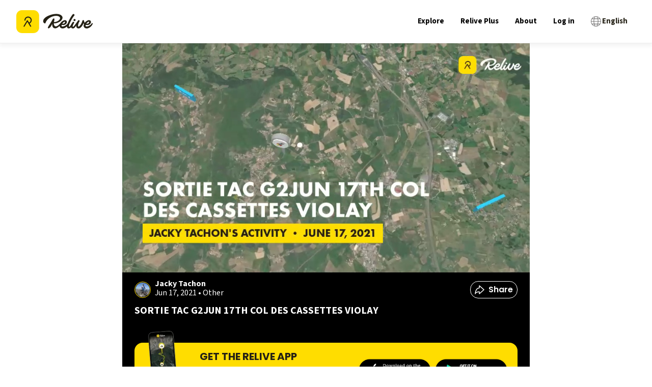

--- FILE ---
content_type: text/x-component
request_url: https://www.relive.com/explore?_rsc=13z8v
body_size: 37358
content:
1:"$Sreact.fragment"
a:I[89612,["4536","static/chunks/4536-b6dbd8d2ef2874c2.js","1745","static/chunks/1745-18510d8050d561da.js","8847","static/chunks/app/(english-only)/(seo)/layout-d312c09778fbf5cf.js"],"default"]
b:I[87555,[],""]
c:I[31295,[],""]
e:I[59665,[],"MetadataBoundary"]
14:I[59665,[],"OutletBoundary"]
17:I[74911,[],"AsyncMetadataOutlet"]
19:I[59665,[],"ViewportBoundary"]
1b:I[98385,["6160","static/chunks/6160-05676c472fa15137.js","4536","static/chunks/4536-b6dbd8d2ef2874c2.js","1745","static/chunks/1745-18510d8050d561da.js","160","static/chunks/160-0440b51488020229.js","4219","static/chunks/app/global-error-6a7d0175148e7aed.js"],"default"]
:HL["/_next/static/media/0484562807a97172-s.p.woff2","font",{"crossOrigin":"","type":"font/woff2"}]
:HL["/_next/static/media/9cf9c6e84ed13b5e-s.p.woff2","font",{"crossOrigin":"","type":"font/woff2"}]
:HL["/_next/static/media/b957ea75a84b6ea7-s.p.woff2","font",{"crossOrigin":"","type":"font/woff2"}]
:HL["/_next/static/media/eafabf029ad39a43-s.p.woff2","font",{"crossOrigin":"","type":"font/woff2"}]
2:T14c8,@font-face{font-family:Source Sans\ 3;font-style:normal;font-weight:200 900;font-display:swap;src:url(/_next/static/media/88da59c891d37117-s.woff2) format("woff2");unicode-range:u+0460-052f,u+1c80-1c8a,u+20b4,u+2de0-2dff,u+a640-a69f,u+fe2e-fe2f}@font-face{font-family:Source Sans\ 3;font-style:normal;font-weight:200 900;font-display:swap;src:url(/_next/static/media/1e377d93cbdd6b44-s.woff2) format("woff2");unicode-range:u+0301,u+0400-045f,u+0490-0491,u+04b0-04b1,u+2116}@font-face{font-family:Source Sans\ 3;font-style:normal;font-weight:200 900;font-display:swap;src:url(/_next/static/media/36d711d427a06e51-s.woff2) format("woff2");unicode-range:u+1f??}@font-face{font-family:Source Sans\ 3;font-style:normal;font-weight:200 900;font-display:swap;src:url(/_next/static/media/f1f7cdf240180e28-s.woff2) format("woff2");unicode-range:u+0370-0377,u+037a-037f,u+0384-038a,u+038c,u+038e-03a1,u+03a3-03ff}@font-face{font-family:Source Sans\ 3;font-style:normal;font-weight:200 900;font-display:swap;src:url(/_next/static/media/55fbdf033607a0e1-s.woff2) format("woff2");unicode-range:u+0102-0103,u+0110-0111,u+0128-0129,u+0168-0169,u+01a0-01a1,u+01af-01b0,u+0300-0301,u+0303-0304,u+0308-0309,u+0323,u+0329,u+1ea0-1ef9,u+20ab}@font-face{font-family:Source Sans\ 3;font-style:normal;font-weight:200 900;font-display:swap;src:url(/_next/static/media/b6a6f0b43d027304-s.woff2) format("woff2");unicode-range:u+0100-02ba,u+02bd-02c5,u+02c7-02cc,u+02ce-02d7,u+02dd-02ff,u+0304,u+0308,u+0329,u+1d00-1dbf,u+1e00-1e9f,u+1ef2-1eff,u+2020,u+20a0-20ab,u+20ad-20c0,u+2113,u+2c60-2c7f,u+a720-a7ff}@font-face{font-family:Source Sans\ 3;font-style:normal;font-weight:200 900;font-display:swap;src:url(/_next/static/media/9cf9c6e84ed13b5e-s.p.woff2) format("woff2");unicode-range:u+00??,u+0131,u+0152-0153,u+02bb-02bc,u+02c6,u+02da,u+02dc,u+0304,u+0308,u+0329,u+2000-206f,u+20ac,u+2122,u+2191,u+2193,u+2212,u+2215,u+feff,u+fffd}@font-face{font-family:Source Sans\ 3 Fallback;src:local("Arial");ascent-override:109.21%;descent-override:42.66%;line-gap-override:0.00%;size-adjust:93.76%}.__className_1fdbab{font-family:Source Sans\ 3,Source Sans\ 3 Fallback;font-style:normal}.__variable_1fdbab{--font-source-sans-pro:"Source Sans 3","Source Sans 3 Fallback"}@font-face{font-family:Poppins;font-style:normal;font-weight:400;font-display:swap;src:url(/_next/static/media/034d78ad42e9620c-s.woff2) format("woff2");unicode-range:u+0900-097f,u+1cd0-1cf9,u+200c-200d,u+20a8,u+20b9,u+20f0,u+25cc,u+a830-a839,u+a8e0-a8ff,u+11b00-11b09}@font-face{font-family:Poppins;font-style:normal;font-weight:400;font-display:swap;src:url(/_next/static/media/fe0777f1195381cb-s.woff2) format("woff2");unicode-range:u+0100-02ba,u+02bd-02c5,u+02c7-02cc,u+02ce-02d7,u+02dd-02ff,u+0304,u+0308,u+0329,u+1d00-1dbf,u+1e00-1e9f,u+1ef2-1eff,u+2020,u+20a0-20ab,u+20ad-20c0,u+2113,u+2c60-2c7f,u+a720-a7ff}@font-face{font-family:Poppins;font-style:normal;font-weight:400;font-display:swap;src:url(/_next/static/media/eafabf029ad39a43-s.p.woff2) format("woff2");unicode-range:u+00??,u+0131,u+0152-0153,u+02bb-02bc,u+02c6,u+02da,u+02dc,u+0304,u+0308,u+0329,u+2000-206f,u+20ac,u+2122,u+2191,u+2193,u+2212,u+2215,u+feff,u+fffd}@font-face{font-family:Poppins;font-style:normal;font-weight:600;font-display:swap;src:url(/_next/static/media/29e7bbdce9332268-s.woff2) format("woff2");unicode-range:u+0900-097f,u+1cd0-1cf9,u+200c-200d,u+20a8,u+20b9,u+20f0,u+25cc,u+a830-a839,u+a8e0-a8ff,u+11b00-11b09}@font-face{font-family:Poppins;font-style:normal;font-weight:600;font-display:swap;src:url(/_next/static/media/c3bc380753a8436c-s.woff2) format("woff2");unicode-range:u+0100-02ba,u+02bd-02c5,u+02c7-02cc,u+02ce-02d7,u+02dd-02ff,u+0304,u+0308,u+0329,u+1d00-1dbf,u+1e00-1e9f,u+1ef2-1eff,u+2020,u+20a0-20ab,u+20ad-20c0,u+2113,u+2c60-2c7f,u+a720-a7ff}@font-face{font-family:Poppins;font-style:normal;font-weight:600;font-display:swap;src:url(/_next/static/media/0484562807a97172-s.p.woff2) format("woff2");unicode-range:u+00??,u+0131,u+0152-0153,u+02bb-02bc,u+02c6,u+02da,u+02dc,u+0304,u+0308,u+0329,u+2000-206f,u+20ac,u+2122,u+2191,u+2193,u+2212,u+2215,u+feff,u+fffd}@font-face{font-family:Poppins;font-style:normal;font-weight:700;font-display:swap;src:url(/_next/static/media/29a4aea02fdee119-s.woff2) format("woff2");unicode-range:u+0900-097f,u+1cd0-1cf9,u+200c-200d,u+20a8,u+20b9,u+20f0,u+25cc,u+a830-a839,u+a8e0-a8ff,u+11b00-11b09}@font-face{font-family:Poppins;font-style:normal;font-weight:700;font-display:swap;src:url(/_next/static/media/a1386beebedccca4-s.woff2) format("woff2");unicode-range:u+0100-02ba,u+02bd-02c5,u+02c7-02cc,u+02ce-02d7,u+02dd-02ff,u+0304,u+0308,u+0329,u+1d00-1dbf,u+1e00-1e9f,u+1ef2-1eff,u+2020,u+20a0-20ab,u+20ad-20c0,u+2113,u+2c60-2c7f,u+a720-a7ff}@font-face{font-family:Poppins;font-style:normal;font-weight:700;font-display:swap;src:url(/_next/static/media/b957ea75a84b6ea7-s.p.woff2) format("woff2");unicode-range:u+00??,u+0131,u+0152-0153,u+02bb-02bc,u+02c6,u+02da,u+02dc,u+0304,u+0308,u+0329,u+2000-206f,u+20ac,u+2122,u+2191,u+2193,u+2212,u+2215,u+feff,u+fffd}@font-face{font-family:Poppins Fallback;src:local("Arial");ascent-override:93.62%;descent-override:31.21%;line-gap-override:8.92%;size-adjust:112.16%}.__className_44151c{font-family:Poppins,Poppins Fallback;font-style:normal}.__variable_44151c{--font-poppins:"Poppins","Poppins Fallback"}4:T9db,.popup-content{margin:auto;background:#fff;width:50%;padding:5px;border:1px solid #d7d7d7}[role=tooltip].popup-content{width:200px;box-shadow:0 0 3px rgba(0,0,0,.16);border-radius:5px}.popup-overlay{background:rgba(0,0,0,.5)}[data-popup=tooltip].popup-overlay{background:transparent}.popup-arrow{filter:drop-shadow(0 -3px 3px rgba(0,0,0,.16));color:#fff;stroke-width:2px;stroke:#d7d7d7;stroke-dasharray:30px;stroke-dashoffset:-54px;left:0;right:0;top:0;bottom:0}footer{margin-top:auto}#footer-bottom{background:#242115;padding:2rem}#footer-bottom .footer-bottom-content{display:flex;justify-content:space-between;align-items:center;max-width:75rem;margin:0 auto}#footer-bottom a,#footer-bottom p{color:#fff;font-size:12px;margin:0;padding:0;display:inline}#footer-bottom a{margin-right:25px}#footer-bottom a,#footer-bottom a:hover{text-decoration:none}@media screen and (min-width:900px){#footer-bottom{padding:4rem 2rem}}#footer-top{background:#fd0;padding:2rem 0}#footer-top .grid-container{padding:0 1rem;display:grid;grid-template-columns:repeat(2,1fr);grid-column-gap:2rem;column-gap:2rem}#footer-top .logo-relive{display:block;max-width:100px;margin-bottom:1.5rem}#footer-top .link-social{display:inline-block;width:30px;margin-right:7px;margin-bottom:2rem}#footer-top .footer-section-header{font-family:var(--font-poppins),arial,sans-serif!important;text-align:left;margin-top:0;margin-bottom:1rem;text-transform:uppercase}#footer-top ul{list-style-type:none;-webkit-padding-start:0;padding-inline-start:0;margin-left:0}#footer-top ul li{margin-bottom:.5rem}#footer-top ul a{color:#000;font-size:1.125rem}#footer-top ul a,#footer-top ul a:hover{text-decoration:none}@media screen and (min-width:900px){#footer-top .grid-container{max-width:79rem;margin:0 auto;padding:0;row-gap:2rem;grid-template-columns:repeat(3,1fr)}#footer-top .grid-container>div{padding:0 2rem}}@media screen and (min-width:1024px){#footer-top{padding:4rem 0}#footer-top .cell{padding:0 2rem}#footer-top .logo-relive{max-width:125px;margin-bottom:2rem}#footer-top .link-social{width:36px;margin-right:10px}#footer-top .footer-section-header{font-size:1.5625rem}}.modal-container.alert-modal{padding:1.5rem}.modal-container.alert-modal .modal-title{margin:0 0 .5rem}.modal-container.alert-modal .modal-text{margin:0 0 2.5rem}.modal-container.alert-modal .modal-container{padding:1.5rem}@media screen and (max-width:899px){.modal-container.alert-modal .modal-buttons.vertical{flex-direction:column;align-items:stretch;text-align:center;gap:1rem}}5:T3c2c,.FeaturesListSection_container__EeKw9{background-color:#242115;padding:4rem 1rem}.FeaturesListSection_wrapper__fQIFs{max-width:250px;margin-left:auto;margin-right:auto}@media screen and (min-width:900px){.FeaturesListSection_wrapper__fQIFs{max-width:320px}}.FeaturesListSection_logo__T97X2{width:110px}@media screen and (min-width:900px){.FeaturesListSection_logo__T97X2{width:140px}}.FeaturesListSection_title__GCH_A{font-size:1.5em;font-weight:700}.FeaturesListSection_list__z1tbM{padding:0;margin:1rem 1.25rem 1.25rem;font-size:1em;line-height:1.6;color:#fd0;-webkit-padding-start:.5rem;padding-inline-start:.5rem;text-align:left}.FeaturesListSection_list__z1tbM li{margin-bottom:.5rem;color:#fff;padding-left:1rem}.FeaturesListSection_app-buttons__1B5Mn img{width:150px}.FeaturesSection_container__FN9R4{display:flex;justify-content:space-around;background-color:#f7f7f7;align-items:center;flex-direction:column}@media screen and (min-width:900px){.FeaturesSection_container__FN9R4{flex-direction:row}}.FeaturesSection_container__FN9R4 p{font-size:1.25rem}.FeaturesSection_item__px7TB{text-align:center;padding:4rem 12.5%}@media screen and (min-width:900px){.FeaturesSection_item__px7TB{max-width:33%;padding:4rem}}@media screen and (max-width:899px){.FeaturesSection_item__px7TB:nth-child(2){padding:0 12.5%}}.FeaturesSection_title__ruOWP{margin:2rem 0 1.25rem;text-transform:uppercase}.GetOutThereSection_app-buttons__isLbS{justify-content:center}.GetOutThereSection_app-buttons__isLbS .store-btn{max-width:150px}.GetOutThereSection_button-title__yLiRD{font-size:1.25rem;margin-bottom:1rem}.HomeBlocks_container__slXJm{display:flex;flex-direction:column;height:auto}@media screen and (min-width:900px){.HomeBlocks_container__slXJm{flex-direction:row}}.HomeBlocks_container__slXJm button{padding:.625rem;width:100%;border-radius:21px}@media screen and (min-width:900px){.HomeBlocks_row-reverse__auaUp{flex-direction:row-reverse}}.HomeBlocks_left-section__OO3zZ{width:100%;position:relative}@media screen and (min-width:900px){.HomeBlocks_left-section__OO3zZ{width:50%}}.HomeBlocks_block-image__tyeQh{width:100%;height:100%;object-fit:cover}.HomeBlocks_right-section__Zm2v_{position:relative;display:flex;flex-direction:column;justify-content:center;text-align:center;padding:10% 7.5%;width:100%}@media screen and (min-width:900px){.HomeBlocks_right-section__Zm2v_{width:50%;padding:5% 7.5%}}.HomeBlocks_text-container__ZNHKc{padding:2rem 2rem 0;z-index:1;margin-top:-90px;background:#fff}@media screen and (min-width:900px){.HomeBlocks_text-container__ZNHKc{text-align:center;z-index:1;padding:10% 7.5%;margin-top:0}}.HomeBlocks_heading__Lt_zy{font-size:1.875rem;text-transform:uppercase;line-height:1.1}@media screen and (min-width:900px){.HomeBlocks_heading__Lt_zy{font-size:2.5rem}}.HomeBlocks_description__ZIvqc{margin:1.5rem 0;font-size:1.25rem}.HomeBlocks_app-buttons__kDs7L{align-items:center;justify-content:center}.HomeBlocks_app-buttons__kDs7L img{width:150px}.ActivityTypeFilters_container__ewAus .ActivityTypeFilters_filter__iFrB_{display:inline-block;text-transform:capitalize;border:1px solid #eeeded;color:#727171;font-size:.75rem;border-radius:4px;padding:.25rem 1rem}.ActivityTypeFilters_container__ewAus .ActivityTypeFilters_filter__iFrB_:not(:last-child){margin-right:.625rem}.ActivityTypeFilters_container__ewAus .ActivityTypeFilters_filter__iFrB_.ActivityTypeFilters_active__rexst{background-color:#00aceb;color:#fff;font-weight:700;border:none}.ActivityTypeFilters_container__ewAus .ActivityTypeFilters_hr__r0HRV{margin:1rem 0 .625rem}.Breadcrumbs_container__8bo5s{margin-bottom:1rem}.Breadcrumbs_container__8bo5s .Breadcrumbs_breadcrumb__U_6Ax{color:#727171;font-size:.875rem;display:inline-block;text-wrap:nowrap;text-decoration:underline}.Breadcrumbs_container__8bo5s .Breadcrumbs_breadcrumb__U_6Ax:not(:last-child):after{content:"/";display:inline-block;margin:0 5px}.Breadcrumbs_container__8bo5s .Breadcrumbs_breadcrumb__U_6Ax:last-child{font-weight:700;text-decoration:none}.Breadcrumbs_container__8bo5s .Breadcrumbs_foldable__hozCI{display:none}@media screen and (min-width:900px){.Breadcrumbs_container__8bo5s .Breadcrumbs_foldable__hozCI{display:inline-block}.Breadcrumbs_container__8bo5s .Breadcrumbs_folder__u1yt0{display:none}}.Breadcrumbs_container__8bo5s .Breadcrumbs_unfolded__ibEC2 .Breadcrumbs_foldable__hozCI{display:inline-block}.Breadcrumbs_container__8bo5s .Breadcrumbs_unfolded__ibEC2 .Breadcrumbs_folder__u1yt0{display:none}.ContentSection_container__VACdL>p{margin-bottom:1.5rem;color:#727171}.HeaderBanner_header-banner__5M0ma{background:linear-gradient(180deg,rgba(0,0,0,0),rgba(0,0,0,.5) 62.52%);height:280px;margin:0 -16px;position:relative;width:calc(100% + 2*16px)}@media screen and (min-width:900px){.HeaderBanner_header-banner__5M0ma{height:400px}}.HeaderBanner_header-banner__5M0ma h1{bottom:0;color:#fff;margin:24px;position:absolute}.HeaderBanner_header-banner__5M0ma img{object-fit:cover;z-index:-1}.LocationTiles_location-tiles-container__421wo{--items-per-row:2;display:flex;flex-wrap:wrap;gap:8px}@media screen and (min-width:900px){.LocationTiles_location-tiles-container__421wo{--items-per-row:3}}.LocationTiles_location-tiles-container__421wo a{display:contents}.LocationTiles_location-tiles-container__421wo a:hover img{filter:brightness(.65)}.LocationTiles_location-tiles-container__421wo .LocationTiles_location-tile__nE2G3{align-items:center;border-radius:8px;box-shadow:0 4px 8px 0 rgba(36,33,21,.0588235294);display:flex;flex-grow:1;height:160px;justify-content:center;max-width:calc(100%/var(--items-per-row) - (var(--items-per-row) - 1)*8px/var(--items-per-row));overflow:hidden;padding:24px;position:relative;text-align:center;-webkit-user-select:none;-moz-user-select:none;user-select:none;width:calc(100%/var(--items-per-row) - (var(--items-per-row) - 1)*8px/var(--items-per-row))}@media screen and (min-width:900px){.LocationTiles_location-tiles-container__421wo .LocationTiles_location-tile__nE2G3{border-radius:12px;height:260px}}.LocationTiles_location-tiles-container__421wo .LocationTiles_location-tile__nE2G3 h3{color:#fff;font-size:1rem}@media screen and (min-width:900px){.LocationTiles_location-tiles-container__421wo .LocationTiles_location-tile__nE2G3 h3{font-size:1.75rem}}.LocationTiles_location-tiles-container__421wo .LocationTiles_location-tile__nE2G3 img{filter:brightness(.7);object-fit:cover;position:absolute;z-index:-1;background-color:#eeeded}.loader{width:3.125rem;height:3.125rem}@media screen and (min-width:900px){.loader{width:4.375rem;height:4.375rem}}.loader-wrapper{height:26.875rem;display:flex;justify-content:center;align-items:center}.HeaderSection_header-wrapper__zili0{padding:1rem 1rem 4rem;position:relative;background:linear-gradient(180deg,#fff 0,#fff 25%,#fd0 0,#fd0)}@media screen and (min-width:900px){.HeaderSection_header-wrapper__zili0{padding:1.25rem 1.25rem 4rem}}.HeaderSection_header-image__6RgtO{position:relative;min-height:500px;width:100%;height:auto;max-width:100%;background-size:cover;max-height:65vh;background-repeat:no-repeat;background-position:50%;background-image:url(/_next/static/media/background-mobile.ff0f7c00.jpg)}@media screen and (min-width:900px){.HeaderSection_header-image__6RgtO{max-height:55vh;background-image:url(/_next/static/media/background.23749d52.jpg)}}.HeaderSection_header-image__6RgtO h1{color:#fff;line-height:1;margin-bottom:1rem;margin-top:2rem;font-size:1.5rem;text-align:center;white-space:pre-line}@media screen and (min-width:900px){.HeaderSection_header-image__6RgtO h1{font-size:3rem;text-align:left}}.HeaderSection_header-image__6RgtO:before{content:"";width:100%;height:20vh;top:0;left:0;position:absolute;opacity:.21;background-image:linear-gradient(-180deg,#000,rgba(255,255,255,0) 50%)}.HeaderSection_content__cMuCR{padding-top:2rem;justify-content:center;display:flex;flex-flow:column;z-index:1;position:relative}@media screen and (min-width:900px){.HeaderSection_content__cMuCR{padding-left:6rem;padding-top:6rem}}.HeaderSection_content__cMuCR button{width:50%;margin:0 auto;border-radius:21px;padding:.625rem}.HeaderSection_app-buttons__I_hyd img{width:150px}@media screen and (max-width:899px){.HeaderSection_app-buttons__I_hyd{align-items:center;justify-content:center}}@media screen and (min-width:900px){.HeaderSection_text-content__Ye1MC{margin-left:2rem}}@media screen and (max-width:899px){.HeaderSection_text-content__Ye1MC{text-align:center}}.HeaderSection_description-content__QDHgA{display:flex;justify-content:center;padding:0 2rem}@media screen and (max-width:899px){.HeaderSection_description-content__QDHgA{flex-direction:column}}@media screen and (min-width:900px){.HeaderSection_description-content__QDHgA{align-items:flex-end;padding:0 4rem}}.HeaderSection_description-content__QDHgA h2{font-size:2rem;text-transform:uppercase;line-height:1.1;margin-top:2rem}@media screen and (min-width:900px){.HeaderSection_description-content__QDHgA h2{font-size:2.5rem;width:20rem}}.HeaderSection_description-content__QDHgA p{max-width:15rem;font-size:1.25rem;line-height:1.6;margin:.75rem auto 1.5rem}@media screen and (min-width:900px){.HeaderSection_description-content__QDHgA p{margin-left:0}}.HeaderSection_device-wrapper__QEZV_{z-index:1;position:relative;text-align:center;width:290px;max-width:100%}@media screen and (max-width:899px){.HeaderSection_device-wrapper__QEZV_{margin:0 auto}}.HeaderSection_device-image__bT6nF{margin-top:-14rem;max-width:90%}@media screen and (min-width:900px){.HeaderSection_device-image__bT6nF{margin-top:-6rem}}.HeaderSection_device-video__GlO71{position:absolute;top:-8rem;left:0;box-shadow:0 10px 20px rgba(0,0,0,.19),0 6px 6px rgba(0,0,0,.23)}@media screen and (min-width:900px){.HeaderSection_device-video__GlO71{top:-1rem}}.DownloadAppQRCode_download-app-qr-code-container__QK3cf{margin:4px}.DownloadAppQRCode_download-app-qr-code-container__QK3cf .DownloadAppQRCode_download-app-qr-code__dGDJv{height:auto;max-width:100%;width:100%}.ExploreActivityCard_card-container__874zA{border-radius:8px;box-shadow:1px 2px 24px 4px rgba(36,33,21,.06);overflow:hidden;display:block}.ExploreActivityCard_card-container__874zA .ExploreActivityCard_thumbnail-container__Szoo0{display:block;position:relative;height:10.5rem;width:100%}.ExploreActivityCard_card-container__874zA .ExploreActivityCard_thumbnail-container__Szoo0 img{object-fit:cover}.ExploreActivityCard_card-container__874zA .ExploreActivityCard_thumbnail-container__Szoo0 .ExploreActivityCard_video-play-button__QgjZ5{position:absolute;top:50%;left:50%;transform:translate(-50%,-50%);width:2.5rem;height:2.5rem;-webkit-backdrop-filter:blur(2px);backdrop-filter:blur(2px);border-radius:100%;background-color:rgba(36,33,21,.1);overflow:hidden}.ExploreActivityCard_card-container__874zA .ExploreActivityCard_thumbnail-container__Szoo0 .ExploreActivityCard_video-3d-label__qAZCJ{background:#242115;border-radius:32px;color:#fff;font-family:var(--font-poppins),arial,sans-serif;font-size:12px;font-weight:600;line-height:16px;margin:12px;padding:4px 10px;pointer-events:none;position:absolute;text-transform:uppercase;-webkit-user-select:none;-moz-user-select:none;user-select:none}@media screen and (min-width:900px){.ExploreActivityCard_card-container__874zA .ExploreActivityCard_thumbnail-container__Szoo0 .ExploreActivityCard_video-3d-label__qAZCJ{font-size:16px;padding:12px 16px}}.ExploreActivityCard_card-container__874zA .ExploreActivityCard_activity-content__XmUxR .ExploreActivityCard_name-avatar-container__4jZpa{display:flex;align-items:flex-start}.ExploreActivityCard_card-container__874zA .ExploreActivityCard_activity-content__XmUxR .ExploreActivityCard_name-avatar-container__4jZpa .ExploreActivityCard_profile-link__sFbbJ{display:flex;gap:.5rem;align-items:flex-start;padding-top:.75rem;padding-left:.75rem;padding-right:.5rem}@media screen and (min-width:900px){.ExploreActivityCard_card-container__874zA .ExploreActivityCard_activity-content__XmUxR .ExploreActivityCard_name-avatar-container__4jZpa .ExploreActivityCard_profile-link__sFbbJ{padding-top:1.5rem;padding-left:1.5rem}}.ExploreActivityCard_card-container__874zA .ExploreActivityCard_activity-content__XmUxR .ExploreActivityCard_name-avatar-container__4jZpa .ExploreActivityCard_avatar__wLrpv{border-radius:100%;margin-right:0}.ExploreActivityCard_card-container__874zA .ExploreActivityCard_activity-content__XmUxR .ExploreActivityCard_name-avatar-container__4jZpa p{font-size:.75rem;line-height:16px}.ExploreActivityCard_card-container__874zA .ExploreActivityCard_activity-content__XmUxR .ExploreActivityCard_name-avatar-container__4jZpa p.ExploreActivityCard_user-name___TvIr{font-weight:700;margin-bottom:-1px}.ExploreActivityCard_card-container__874zA .ExploreActivityCard_activity-content__XmUxR .ExploreActivityCard_name-avatar-container__4jZpa p.ExploreActivityCard_activity-date__HuWxc{color:#727171}.ExploreActivityCard_card-container__874zA .ExploreActivityCard_activity-content__XmUxR .ExploreActivityCard_name-avatar-container__4jZpa .ExploreActivityCard_type-link__zf_6u{flex-grow:1;padding-top:.75rem;padding-right:.75rem}@media screen and (min-width:900px){.ExploreActivityCard_card-container__874zA .ExploreActivityCard_activity-content__XmUxR .ExploreActivityCard_name-avatar-container__4jZpa .ExploreActivityCard_type-link__zf_6u{padding-top:1.5rem;padding-right:1.5rem}}.ExploreActivityCard_card-container__874zA .ExploreActivityCard_activity-content__XmUxR .ExploreActivityCard_name-avatar-container__4jZpa .ExploreActivityCard_type-link__zf_6u .ExploreActivityCard_type-tag__wxZWF{margin-left:auto}.ExploreActivityCard_card-container__874zA .ExploreActivityCard_activity-content__XmUxR .ExploreActivityCard_activity-link__Mh4t_{display:block;padding:1rem .75rem .75rem}@media screen and (min-width:900px){.ExploreActivityCard_card-container__874zA .ExploreActivityCard_activity-content__XmUxR .ExploreActivityCard_activity-link__Mh4t_{padding-right:1.5rem;padding-left:1.5rem;padding-bottom:1.5rem}}.ExploreActivityCard_card-container__874zA .ExploreActivityCard_activity-content__XmUxR .ExploreActivityCard_activity-link__Mh4t_ .ExploreActivityCard_activity-title__fHc98{font-weight:700}@media screen and (min-width:900px){.ExploreActivityCard_card-container__874zA .ExploreActivityCard_thumbnail-container__Szoo0{height:17.5rem;background-color:#eeeded}.ExploreActivityCard_card-container__874zA .ExploreActivityCard_thumbnail-container__Szoo0 .ExploreActivityCard_video-play-button__QgjZ5{height:4rem;width:4rem}.ExploreActivityCard_card-container__874zA .ExploreActivityCard_activity-content__XmUxR .ExploreActivityCard_name-avatar-container__4jZpa p.ExploreActivityCard_user-name___TvIr{font-size:1rem;margin-bottom:.1875rem}.ExploreActivityCard_card-container__874zA .ExploreActivityCard_activity-content__XmUxR .ExploreActivityCard_name-avatar-container__4jZpa p.ExploreActivityCard_activity-date__HuWxc{font-size:.875rem}.ExploreActivityCard_card-container__874zA .ExploreActivityCard_activity-content__XmUxR .ExploreActivityCard_name-avatar-container__4jZpa .ExploreActivityCard_type-tag__wxZWF{height:2rem;width:2.625rem}.ExploreActivityCard_card-container__874zA .ExploreActivityCard_activity-content__XmUxR .ExploreActivityCard_activity-title__fHc98{font-size:1.375rem}}.ExploreActivityCard_card-container__874zA.ExploreActivityCard_skeleton__xe21b .ExploreActivityCard_activity-content__XmUxR{min-height:8rem}6:T130a,.HorizontalImageListWithModal_container__QiEHP .HorizontalImageListWithModal_area-image-item__Peaoj{border-radius:12px;margin-right:.5rem;overflow:hidden;position:relative}.HorizontalImageListWithModal_container__QiEHP .HorizontalImageListWithModal_area-image-item__Peaoj:last-child{margin-right:1.5rem}@media screen and (min-width:900px){.HorizontalImageListWithModal_container__QiEHP .HorizontalImageListWithModal_area-image-item__Peaoj{cursor:pointer;margin-right:1rem}.HorizontalImageListWithModal_container__QiEHP .HorizontalImageListWithModal_area-image-item__Peaoj:last-child{margin-right:2rem}}.HorizontalImageListWithModal_container__QiEHP .HorizontalImageListWithModal_area-image-item__Peaoj.HorizontalImageListWithModal_small__ZFRXI{height:120px;width:144px;border-radius:8px}@media screen and (min-width:900px){.HorizontalImageListWithModal_container__QiEHP .HorizontalImageListWithModal_area-image-item__Peaoj.HorizontalImageListWithModal_small__ZFRXI{height:160px;width:184px}}.HorizontalImageListWithModal_container__QiEHP .HorizontalImageListWithModal_area-image-item__Peaoj.HorizontalImageListWithModal_small__ZFRXI .HorizontalImageListWithModal_profile-image__SU4qS{margin:12px}.HorizontalImageListWithModal_container__QiEHP .HorizontalImageListWithModal_area-image-item__Peaoj.HorizontalImageListWithModal_medium__10IPE{height:200px;width:240px}@media screen and (min-width:900px){.HorizontalImageListWithModal_container__QiEHP .HorizontalImageListWithModal_area-image-item__Peaoj.HorizontalImageListWithModal_medium__10IPE{height:280px;width:400px}}.HorizontalImageListWithModal_container__QiEHP .HorizontalImageListWithModal_area-image-item__Peaoj.HorizontalImageListWithModal_skeleton__T8ihO{background-color:#eeeded}.HorizontalImageListWithModal_container__QiEHP .HorizontalImageListWithModal_area-image-item__Peaoj .HorizontalImageListWithModal_image__s_i0W{object-fit:cover;-webkit-user-select:none;-moz-user-select:none;user-select:none;background-color:#eeeded}.HorizontalImageListWithModal_container__QiEHP .HorizontalImageListWithModal_area-image-item__Peaoj .HorizontalImageListWithModal_profile-image__SU4qS{bottom:0;border:1px solid #fff;box-shadow:0 0 1px 1px #fff;left:0;margin:12px;pointer-events:none;position:absolute;background-color:#eeeded}@media screen and (min-width:900px){.HorizontalImageListWithModal_container__QiEHP .HorizontalImageListWithModal_area-image-item__Peaoj .HorizontalImageListWithModal_profile-image__SU4qS{height:32px;margin:24px;width:32px}}.FullScreenMedia_full-screen-item__fgG_t{display:flex;justify-content:center}.FullScreenMedia_full-screen-media-item__c21i0{max-height:100vh;max-width:100%;width:auto}.FullScreenMedia_full-screen-media-item__c21i0 img{object-fit:contain}@media screen and (min-width:900px){.FullScreenMedia_full-screen-media-item__c21i0 img{max-width:calc(100vw - 13rem);left:0;right:0;margin-left:auto;margin-right:auto}}.FullScreenMedia_caption__QiaQ1{bottom:0;margin:0;padding:16px;position:absolute;width:100%;z-index:1}.FullScreenMedia_caption__QiaQ1 p{color:#fff}.FullScreenMedia_gradient-background__he0jm{background:linear-gradient(0deg,rgba(36,33,21,0) 89.66%,rgba(36,33,21,.9)),linear-gradient(0deg,rgba(36,33,21,.9),rgba(36,33,21,0) 15.95%);height:100%;pointer-events:none;position:absolute;top:0;width:100%}.FullScreenMedia_header__HMW9e{align-items:center;display:flex;flex-direction:row;justify-content:space-between;padding:16px;position:absolute;top:0;width:100%;z-index:1}.FullScreenMedia_user-details__saHPM{display:flex;flex-direction:row;gap:8px;align-items:center}.FullScreenMedia_profile-image__fHgFg{border:1px solid #fff;box-shadow:0 0 1px 1px #fff;margin:0}@media screen and (min-width:900px){.FullScreenMedia_profile-image__fHgFg{height:40px;width:40px}}.FullScreenMedia_user-name__3Gy__{color:#fff;font-size:14px}.FullScreenMedia_close-media-modal-btn-container__HPn82{display:flex}.FullScreenMedia_close-media-modal-btn__vWAYA{z-index:10}.FullScreenMedia_close-media-modal-btn__vWAYA img{display:block}@media screen and (min-width:900px){.FullScreenMedia_close-media-modal-btn__vWAYA img{height:27px;width:27px}}.text-button{margin:0;color:#00aceb;font-weight:600;cursor:pointer;font-size:.875rem;font-family:var(--font-poppins),arial,sans-serif}.text-button.disabled{color:#c2bfbf;cursor:default}.text-button.underline{text-decoration:underline}.text-button:hover{color:#049cdb}.text-button:active{color:#00aceb}.DetailsToggle_details__7R87h{transition:visibility 0s,opacity .3s linear;opacity:0;visibility:hidden;max-height:0;overflow:hidden}.DetailsToggle_visible__oQ18M{opacity:1;visibility:visible;transition:visibility 0s,opacity .3s linear,max-height .5s ease-in-out}.DetailsToggle_hidden__ivWG4{opacity:0;visibility:hidden;max-height:0}.DetailsToggle_truncate__4GWLA{display:-webkit-box;-webkit-line-clamp:3;-webkit-box-orient:vertical;overflow:hidden}7:T1cdc,.navbar-container{height:5.3125rem;width:100%;padding:1rem;box-sizing:border-box;overflow:hidden;border-bottom:1px solid #eeeded;display:flex;justify-content:space-between;align-items:center;z-index:3;background-color:#fff}.navbar-container .nav-relive-logo{width:150px}.navbar-container .nav-reels-logo,.navbar-container .navbar-links{display:none}.navbar-container.navbar-sticky{position:fixed;left:0;top:0;box-shadow:0 6px 6px 0 rgba(114,113,113,.0784313725)}.navbar-container.navbar-sticky~.sticky-navbar-dummy{width:100%;height:5.3125rem}.navbar-container .navbar-appstore img{max-width:120px;margin-right:0}.hamburger-icon{width:28.8px;display:block}.hamburger-icon .bar{width:100%;height:0;border:2px solid #000;background:#000;border-radius:7px;transition:all .3s ease-in-out;margin:4px auto}.hamburger-icon .bar:first-of-type{margin-top:0}.hamburger-icon .bar:last-of-type{margin-bottom:0}.hamburger-icon.active .bar:nth-child(2){opacity:0}.hamburger-icon.active .bar:first-child{transform:translateY(8px) rotate(45deg)}.hamburger-icon.active .bar:nth-child(3){transform:translateY(-8px) rotate(-45deg)}@media screen and (min-width:900px){.hamburger-icon{display:none}.navbar-container{padding:20px 2rem}.navbar-container .navbar-links{display:flex;align-items:center}.navbar-container .navbar-links .navbar-link,.navbar-container .navbar-links>*{font-size:15px;font-weight:700}.navbar-container .navbar-links>*{margin:0 1rem}.navbar-container .navbar-links .navbar-link{margin:0;cursor:pointer}}.navbar-links>*{color:#000;cursor:pointer}.navbar-links>:hover{color:#000}.nav-sidebar-outer-container{position:fixed;width:100%;height:100vh;left:0;top:0;padding:0;z-index:4}.nav-sidebar-outer-container.closed{display:none}.nav-sidebar-outer-container .nav-sidebar-container{margin:0;width:90%;height:100%;box-sizing:border-box;background:#fff;padding:1rem;position:relative}.nav-sidebar-outer-container .nav-sidebar-container .hamburger-icon{left:1.5rem;top:4rem;position:absolute}.nav-sidebar-outer-container .nav-sidebar-container .nav-sidebar-main-content{max-width:90%;position:absolute;top:3.2rem;left:30%}.nav-sidebar-outer-container .nav-sidebar-container .nav-sidebar-main-content .sidebar-logo{width:100%;max-width:150px}.nav-sidebar-outer-container .nav-sidebar-container .nav-sidebar-main-content .navbar-links{padding-top:50px}.nav-sidebar-outer-container .nav-sidebar-container .nav-sidebar-main-content .navbar-links .navbar-link,.nav-sidebar-outer-container .nav-sidebar-container .nav-sidebar-main-content .navbar-links>*{font-size:23px;display:block;margin:.5rem 0;line-height:inherit}.nav-sidebar-outer-container .nav-sidebar-container .nav-sidebar-main-content .navbar-links .navbar-link .select-language-button,.nav-sidebar-outer-container .nav-sidebar-container .nav-sidebar-main-content .navbar-links>* .select-language-button{margin-top:75px}.nav-sidebar-outer-container .nav-sidebar-background{position:fixed;width:100%;height:100%;top:0;left:0;background-color:rgba(0,0,0,.75)}.mobile-container-left-side{display:flex;align-items:center}.mobile-container-left-side img{margin-left:1rem}.mobile-container-right-side{display:flex;align-items:center}.mobile-container-right-side img{margin-right:1rem}.nav-relive-logo-mobile{width:32px}.colored-button{background:linear-gradient(93.27deg,#ed33b9 -30.1%,#00aceb 107.88%)}.reels-navbar .nav-relive-logo-mobile{display:none}.reels-navbar .nav-reels-logo{display:block}@media screen and (max-width:899px){.reels-navbar .navbar-container{background-color:rgba(0,0,0,0);border-bottom:none;box-shadow:none}.reels-navbar .navbar-container .bar{border-color:#fff}.reels-navbar .navbar-container .mobile-container-left-side{width:100%;justify-content:space-between}.reels-navbar .mobile-container-right-side,.reels-navbar .sticky-navbar-dummy{display:none}}.nav-app-buttons .store-btn{width:115px}.language-modal{padding:1.5rem 1.25rem}.language-modal .language-option{color:#000;cursor:pointer}.language-modal .modal-content{max-width:90%;margin:auto}@media screen and (min-width:900px){.language-modal .modal-content{max-width:none;display:table}.language-modal .list-container{display:flex}}.language-modal .language-modal-title{text-align:left;font-weight:600;font-size:130%;color:#434242;margin-bottom:1.5em}@media screen and (max-width:899px){.language-modal .language-modal-title{border-bottom:1px solid #979797;margin-top:2em;margin-bottom:1em}}.language-modal .language-list{margin:0 0 1rem;padding:0}.language-modal .language-list li{text-align:left;width:100%;display:block;margin-top:0;margin-bottom:.5rem}.language-modal .language-list li p{text-align:left;font-size:em(16);font-weight:400;margin-bottom:0;line-height:1.6}@media screen and (max-width:899px){.language-modal .language-list li{margin-bottom:.5rem}}@media screen and (min-width:900px){.language-modal .language-list{display:inline-block;vertical-align:top}.language-modal .language-list li:last-of-type{margin-bottom:0}.language-modal .middle-list{border-left:1px solid #979797;border-right:1px solid #979797;margin:0 2rem;padding:0 2rem}}@media screen and (max-width:899px){.language-modal{height:100%}}.nav-sidebar-container .menu-modal,.navbar-container .menu-modal{background-color:rgba(0,0,0,.75)}.nav-sidebar-container .modal-content,.navbar-container .modal-content{padding:30px;max-width:90%}.nav-sidebar-container .menu-items,.navbar-container .menu-items{padding-top:50px}.nav-sidebar-container .language-modal-title,.navbar-container .language-modal-title{font-size:1.3rem}.nav-sidebar-container .modal-content{margin-left:inherit}body.modal-open{overflow:hidden}@media screen and (max-width:899px){body.modal-open{position:fixed}}.menu-items{list-style-type:none;padding-top:20px;position:absolute;left:25%}.menu-items li a{color:#000;font-size:23px}.menu-items .language-selector{padding-top:75px}.menu-items .menu-sub-items{padding-left:10px;color:#8a8a8a}.menu-items .menu-sub-items li a{color:#8a8a8a;font-size:16px}.modal{position:fixed;z-index:4;inset:0;overflow-y:auto;transform:translateZ(0);background-color:rgba(0,0,0,.75)}.modal h1{margin:0}@media screen and (min-width:900px){.modal{margin:0;max-width:100%;overflow:hidden}}.modal.hidden{animation:none}.modal-cell,.modal-table{height:100%;width:100%}.modal-content{position:relative;overflow:hidden;border-radius:10px;background-color:#fff;margin-left:auto;margin-right:auto;max-width:450px}.modal-content-wrapper{display:flex;justify-content:space-between;flex-direction:column;height:80%}.modal-header{text-align:center;font-weight:700;padding-top:10px;font-size:180%}.modal-header-only-mobile{display:none}.modal-close{cursor:pointer;display:none;float:right;text-decoration:none;font-size:2.6875rem;vertical-align:middle;line-height:.75;position:absolute;right:10px;padding-top:5px}.padding{padding:.5em 2em}.modal-close:before{content:"Ã—"}@media screen and (max-width:899px){.modal{background:none;max-width:auto}.modal-header-only-mobile{display:block}.modal-close{display:inline}.modal-header{text-align:center;font-size:180%;font-weight:400}.modal-footer{position:absolute;left:0;bottom:0;width:100%}.modal-cell,.modal-table{display:block}.modal-cell{padding:0}.modal-content{max-width:none;height:100%;border-radius:0;overflow:auto}}.table-cell{display:table-cell;vertical-align:middle}.table{display:table;table-layout:fixed}.globe-icon{margin-right:.1rem}8:T215b,/*! normalize.css v8.0.1 | MIT License | github.com/necolas/normalize.css */html{-webkit-text-size-adjust:100%}main{display:block}h1{font-size:2em;margin:.67em 0}hr{box-sizing:content-box;height:0;overflow:visible}pre{font-family:monospace,monospace;font-size:1em}a{background-color:rgba(0,0,0,0)}abbr[title]{border-bottom:none;text-decoration:underline;-webkit-text-decoration:underline dotted;text-decoration:underline dotted}b,strong{font-weight:bolder}code,kbd,samp{font-family:monospace,monospace;font-size:1em}small{font-size:80%}sub,sup{font-size:75%;line-height:0;position:relative;vertical-align:baseline}sub{bottom:-.25em}sup{top:-.5em}img{border-style:none}button,input,optgroup,select,textarea{font-family:inherit;font-size:100%;line-height:1.15;margin:0}button,input{overflow:visible}button,select{text-transform:none}[type=button],[type=reset],[type=submit],button{-webkit-appearance:button}[type=button]::-moz-focus-inner,[type=reset]::-moz-focus-inner,[type=submit]::-moz-focus-inner,button::-moz-focus-inner{border-style:none;padding:0}[type=button]:-moz-focusring,[type=reset]:-moz-focusring,[type=submit]:-moz-focusring,button:-moz-focusring{outline:1px dotted ButtonText}fieldset{padding:.35em .75em .625em}legend{box-sizing:border-box;color:inherit;display:table;max-width:100%;padding:0;white-space:normal}progress{vertical-align:baseline}textarea{overflow:auto}[type=checkbox],[type=radio]{box-sizing:border-box;padding:0}[type=number]::-webkit-inner-spin-button,[type=number]::-webkit-outer-spin-button{height:auto}[type=search]{-webkit-appearance:textfield;outline-offset:-2px}[type=search]::-webkit-search-decoration{-webkit-appearance:none}::-webkit-file-upload-button{-webkit-appearance:button;font:inherit}details{display:block}summary{display:list-item}[hidden],template{display:none}*{font-family:var(--font-source-sans-pro),arial,sans-serif;color:#242115}h1,h2,h3,h4,h5,h6{font-family:var(--font-poppins),arial,sans-serif!important;font-weight:700!important;margin:0}label{display:block;font-family:var(--font-source-sans-pro),arial,sans-serif;font-weight:700}label .primary{font-size:.75rem}label .secondary{font-size:.625rem}.input-label{font-size:1rem;font-weight:400;color:#727171;display:block}h1{font-size:1.75rem}h2{font-size:1.375rem}h3,p{font-size:1rem}p{margin-bottom:0;margin-top:0;white-space:pre-line}a{line-height:inherit;cursor:pointer;text-decoration:none}a:focus,a:hover{color:#242115}.text-default{font-family:var(--font-source-sans-pro),arial,sans-serif;font-weight:400;font-size:1rem;line-height:1.25rem}.text-white{color:#fff}.text-gray{color:#c2bfbf}.text-big{font-size:1.1rem}.text-small{font-size:.875rem}.text-extra-small{font-size:.8rem;line-height:18px}@media screen and (max-width:899px){.text-extra-small{font-size:1rem;line-height:20px}}.subtext{font-size:.75rem}.text-lead{font-weight:700;font-size:1rem;line-height:1.25rem}.header{font-size:16px;color:#fd0}.button-label{font-family:var(--font-poppins),arial,sans-serif;font-weight:600;font-size:.875rem;line-height:1.5rem}.btn{outline-style:none;padding:.25rem 1.25rem;white-space:nowrap;text-decoration:none;cursor:pointer;background-color:#00aceb;border-radius:16px;display:flex;align-items:center;justify-content:center}.btn .button-label{color:#fff}@media(hover:hover){.btn:hover:not(.disabled){background-color:#049cdb;text-decoration:none}}.btn:active:not(.disabled){background-color:#00aceb}.btn.disabled{background-color:#eeeded;cursor:auto}.btn.disabled .button-label{color:#c2bfbf}.btn .btn-title{font-size:.875rem;font-family:Poppins,Arial,sans-serif;font-weight:600}.btn.btn-text{background-color:#fff;border:0;padding:.25rem .5rem}.btn.btn-text .button-label{color:#00aceb}@media(hover:hover){.btn.btn-text:hover{background-color:#fff}.btn.btn-text .button-label:hover{color:#049cdb}}.btn.btn-text.alert .button-label{color:#ef5c64}.btn.btn-text.alert .button-label:hover{color:#cf4c54}.btn.btn-text.secondary .button-label{color:#fd0}.btn.btn-text.secondary .button-label:hover{color:#e8c900}.btn.btn-outline{background-color:#fff;padding:.25rem .5rem;border:1px solid #00aceb}.btn.btn-outline.alert{border-color:#ef5c64}.btn.btn-outline.alert .button-label{color:#ef5c64}.btn.btn-outline.secondary{border-color:#fd0}.btn.btn-outline.secondary .button-label{color:#fd0}.btn.btn-outline .button-label{color:#00aceb}.btn.btn-outline.disabled{border:1px solid #c2bfbf}.btn.btn-outline.disabled .button-label{color:#c2bfbf}@media(hover:hover){.btn.btn-outline:hover:not(.disabled){background-color:rgba(0,172,235,.05)}.btn.btn-outline:hover.alert{background-color:#cf4c54}.btn.btn-outline:hover.secondary{background-color:#e8c900}}.btn.btn-outline:active:not(.disabled){background-color:#fff}.btn.btn-filled.alert{background-color:#ef5c64}.btn.btn-filled.alert:hover:not(.disabled){background-color:#cf4c54!important}.btn.btn-filled.alert:active:not(.disabled){background-color:#ef5c64!important}.btn.btn-filled.secondary{background-color:#fd0}.btn.btn-filled.secondary:hover:not(.disabled){background-color:#e8c900!important}.btn.btn-filled.secondary:active:not(.disabled){background-color:#fd0!important}.btn.btn-filled.secondary .button-label{color:#242115}.btn .btn-icon{margin-right:.5rem;height:18px;margin-top:-1px;margin-bottom:-1px}.btn .btn-icon.disabled{filter:brightness(0) saturate(100%) invert(88%) sepia(4%) saturate(101%) hue-rotate(314deg) brightness(89%) contrast(87%)}.btn .btn-loader{margin-right:.25rem;width:1.125rem;height:1.125rem}html{box-sizing:border-box;line-height:1.15}@media screen and (max-width:899px){html{overflow-x:hidden}}body{margin:0;padding:0;max-width:100%;overflow:hidden auto;font-weight:400;line-height:1.5;min-height:100vh;display:flex;flex-direction:column;-webkit-font-smoothing:antialiased}*,:after,:before{box-sizing:inherit}img{display:inline-block;vertical-align:middle;max-width:100%;height:auto}input,input[type=text],textarea{outline:none;border:1px solid #eeeded;border-radius:4px;padding:.5rem .625rem;width:100%;display:block;resize:vertical}input:hover,input[type=text]:hover,textarea:hover{border:1px solid #c2bfbf}input:disabled,input[type=text]:disabled,textarea:disabled{background-color:#eeeded;border:1px solid #c2bfbf}input:focus,input[type=text]:focus,textarea:focus{border:1px solid #00aceb}ul{list-style-type:none;padding:0;margin:0}button{background:none;color:inherit;border:none;padding:0;font:inherit;cursor:pointer;outline:inherit}.w-100{width:100%}.d-flex{display:flex}.d-block{display:block}.d-none{display:none}.text-center{text-align:center}.align-items-center{align-items:center}.justify-center{justify-content:center}.justify-start{justify-content:flex-start}.justify-end{justify-content:flex-end}.justify-evenly{justify-content:space-evenly}.justify-between{justify-content:space-between}.flex-column{flex-direction:column}.m-0{margin:0}.mx-0{margin:auto 0 0 auto}.my-0{margin:0 auto}.mb-0{margin-bottom:0}.mb-1{margin-bottom:.25rem}.mb-2{margin-bottom:.5rem}.mb-3{margin-bottom:.75rem}.mb-4{margin-bottom:1rem}.mt-0{margin-top:0}.mt-1{margin-top:.25rem}.mt-2{margin-top:.5rem}.mt-3{margin-top:.75rem}.mt-4{margin-top:1rem}.mr-0{margin-right:0}.mr-1{margin-right:.25rem}.mr-2{margin-right:.5rem}.mr-3{margin-right:.75rem}.mr-4{margin-right:1rem}.ml-0{margin-left:0}.ml-1{margin-left:.25rem}.ml-2{margin-left:.5rem}.ml-3{margin-left:.75rem}.ml-4{margin-left:1rem}.p-0{padding:0}.px-0{padding:auto 0 0 auto}.py-0{padding:0 auto}.pb-0{padding-bottom:0}.pb-1{padding-bottom:.25rem}.pb-2{padding-bottom:.5rem}.pb-3{padding-bottom:.75rem}.pb-4{padding-bottom:1rem}.pt-0{padding-top:0}.pt-1{padding-top:.25rem}.pt-2{padding-top:.5rem}.pt-3{padding-top:.75rem}.pt-4{padding-top:1rem}.pr-0{padding-right:0}.pr-1{padding-right:.25rem}.pr-2{padding-right:.5rem}.pr-3{padding-right:.75rem}.pr-4{padding-right:1rem}.pl-0{padding-left:0}.pl-1{padding-left:.25rem}.pl-2{padding-left:.5rem}.pl-3{padding-left:.75rem}.pl-4{padding-left:1rem}.full-width{width:100%}.object-fit-cover{object-fit:cover}@media screen and (min-width:900px){.hide-desktop{display:none!important}}@media screen and (max-width:899px){.hide-mobile{display:none!important}}.ios-only,html[data-browser*=Android] .hide-android,html[data-browser*=iPad] .hide-ios,html[data-browser*=iPhone] .hide-ios,html[data-browser*=iPod] .hide-ios{display:none}html[data-browser*=iPad] .ios-only,html[data-browser*=iPhone] .ios-only,html[data-browser*=iPod] .ios-only{display:block}.android-only{display:none}html[data-browser*=Android] .android-only{display:block}.no-scroll{overflow-y:hidden}10:T33ec,.DownloadGpxButton_download-gpx-btn__iYehi{display:block}.DownloadGpxButton_download-gpx-btn__iYehi .btn{padding:.5rem 1rem;border-radius:2rem}@media screen and (min-width:900px){.DownloadGpxButton_download-gpx-btn__iYehi .btn{padding:.5rem 2rem}}.GpxDownloadPromoModal_modal-container__g08p5{width:400px;max-width:calc(100% - 3rem);box-sizing:border-box;top:50%;left:50%;transform:translate(-50%,-50%);border-radius:24px;height:-moz-fit-content;height:fit-content;overflow:hidden;padding:1.5rem}.GpxDownloadPromoModal_modal-container__g08p5 .GpxDownloadPromoModal_yellow-section__df_t5{background:#fd0;position:absolute;height:10rem;width:100%;z-index:-1;left:0;top:0}.GpxDownloadPromoModal_modal-container__g08p5 .GpxDownloadPromoModal_content__CWJZz{max-width:17.5rem;margin:0 auto;position:relative}.GpxDownloadPromoModal_modal-container__g08p5 .GpxDownloadPromoModal_phone-mockup__qdQyQ{margin:0 auto;display:block;height:200px;width:auto}.GpxDownloadPromoModal_modal-container__g08p5 .GpxDownloadPromoModal_close-icon__Wg8uy{position:absolute;top:1rem;right:1rem;cursor:pointer}.GpxDownloadPromoModal_modal-container__g08p5 li,.GpxDownloadPromoModal_modal-container__g08p5 p{line-height:1.25rem}.GpxDownloadPromoModal_modal-container__g08p5 ol{padding-left:1.5rem}.GpxDownloadPromoModal_modal-container__g08p5 ol li{margin-top:.75rem}.GpxDownloadPromoModal_modal-container__g08p5 .GpxDownloadPromoModal_appstore-buttons__EOgPe{justify-content:center;margin:1.5rem 0 .3rem}.GpxDownloadPromoModal_modal-container__g08p5 .GpxDownloadPromoModal_appstore-buttons__EOgPe .store-btn{height:2.5rem;width:8.75rem}.GpxDownloadPromoModal_modal-container__g08p5 .GpxDownloadPromoModal_appstore-buttons__EOgPe .store-btn &.ios{margin-right:.5rem}@media screen and (min-width:900px){.GpxDownloadPromoModal_modal-container__g08p5 h3{font-size:1.375rem;margin-bottom:1.5rem}}.MapGallery_container__chbPC{display:flex;margin-bottom:1rem}@media screen and (min-width:900px){.MapGallery_container__chbPC{gap:1rem}}.MapGallery_map__SQytZ{flex:1 1;position:relative}@media screen and (min-width:900px){.MapGallery_map__SQytZ{flex:0 0 60%}}.MapGallery_map__SQytZ #map{border-radius:.5rem}.MapGallery_gallery__6iOd9{display:grid;flex:1 1;position:relative;cursor:pointer}@media screen and (min-width:900px){.MapGallery_gallery__6iOd9{grid-template-columns:repeat(2,1fr);gap:10px}}.MapGallery_additional-media-icon__6cAQp{position:absolute;bottom:.5rem;right:.5rem}.MapGallery_image-wrapper__dMAt_{position:relative;overflow:hidden;height:150px}.MapGallery_image__SjQl_{width:100%;height:auto;display:block;border-radius:0 .5rem .5rem 0;object-fit:cover}@media screen and (min-width:900px){.MapGallery_image__SjQl_{border-radius:.5rem}}.MapGallery_avatar__i_sxA{position:absolute;bottom:.5rem;left:.5rem;background:#fff;border-radius:50%;padding:1px}.MapGallery_avatar__i_sxA img{width:32px;height:32px;border-radius:50%}.MapGallery_full-screen-carousel__meqZT .slider-overlay-container:not(.MapGallery_is-left__MjuiQ){right:0}@media screen and (min-width:900px){.MapGallery_full-screen-carousel__meqZT .slider-overlay-container:not(.MapGallery_is-left__MjuiQ){right:1.5rem}}.MapGallery_full-screen-carousel__meqZT .slider-overlay-container.is-left{left:0}@media screen and (min-width:900px){.MapGallery_full-screen-carousel__meqZT .slider-overlay-container.is-left{left:1.5rem}}.NavigationRouteCard_navigation-route-card__AdHJy{position:relative;display:block;border-radius:4px;box-shadow:1px 2px 24px 4px rgba(36,33,21,.06);overflow:hidden;flex-shrink:0;width:100%;margin-bottom:1.5rem}.NavigationRouteCard_navigation-route-card__AdHJy:last-child{margin-right:1.5rem}.NavigationRouteCard_navigation-route-card__AdHJy .NavigationRouteCard_grid-media-container__8GgCn{height:168px}.NavigationRouteCard_navigation-route-card__AdHJy .NavigationRouteCard_main-content__tbyvn{padding:.75rem}.NavigationRouteCard_navigation-route-card__AdHJy .NavigationRouteCard_main-content__tbyvn .NavigationRouteCard_title__Fi69T{font-weight:700;margin:.75rem 0 .5rem}.NavigationRouteCard_navigation-route-card__AdHJy .NavigationRouteCard_main-content__tbyvn .NavigationRouteCard_memories-count-container__xJXVt{margin-top:1rem;margin-bottom:2px;display:flex;align-items:center;gap:.75rem}.NavigationRouteCard_navigation-route-card__AdHJy .NavigationRouteCard_main-content__tbyvn .NavigationRouteCard_memories-count-container__xJXVt img{width:3.5rem;height:auto;filter:drop-shadow(0 2px 7px rgba(0,0,0,.12))}.NavigationRouteCard_navigation-route-card__AdHJy .NavigationRouteCard_main-content__tbyvn .NavigationRouteCard_memories-count-container__xJXVt .NavigationRouteCard_memories-count__zzkTH{font-weight:700;font-size:.875rem}.NavigationRouteCard_navigation-route-card__AdHJy .NavigationRouteCard_main-content__tbyvn .NavigationRouteCard_memories-count-container__xJXVt .NavigationRouteCard_memories-text__EZlrD{color:#727171;font-size:.75rem}@media screen and (min-width:900px){.NavigationRouteCard_navigation-route-card__AdHJy{display:grid;grid-template-columns:1fr 1fr;grid-gap:2rem;gap:2rem;padding:1rem;border-radius:8px;height:340px;box-sizing:border-box}.NavigationRouteCard_navigation-route-card__AdHJy .NavigationRouteCard_grid-media-container__8GgCn{height:100%;border-radius:8px;overflow:hidden}.NavigationRouteCard_navigation-route-card__AdHJy .NavigationRouteCard_grid-media-container__8GgCn .grid-media-container{height:100%}.NavigationRouteCard_navigation-route-card__AdHJy .NavigationRouteCard_main-content__tbyvn{padding:.5rem;display:flex;flex-direction:column;flex:1 1}.NavigationRouteCard_navigation-route-card__AdHJy .NavigationRouteCard_main-content__tbyvn .NavigationRouteCard_title__Fi69T{font-size:1.375rem;margin:1.5rem 0 1rem}.NavigationRouteCard_navigation-route-card__AdHJy .NavigationRouteCard_main-content__tbyvn .NavigationRouteCard_memories-count-container__xJXVt{margin-top:auto}.NavigationRouteCard_navigation-route-card__AdHJy .NavigationRouteCard_main-content__tbyvn .NavigationRouteCard_memories-count-container__xJXVt img{width:6.5rem}.NavigationRouteCard_navigation-route-card__AdHJy .NavigationRouteCard_main-content__tbyvn .NavigationRouteCard_memories-count-container__xJXVt .NavigationRouteCard_memories-count__zzkTH{font-size:1.375rem}.NavigationRouteCard_navigation-route-card__AdHJy .NavigationRouteCard_main-content__tbyvn .NavigationRouteCard_memories-count-container__xJXVt .NavigationRouteCard_memories-text__EZlrD{font-size:1rem}}.NavigationRouteCard_navigation-route-card__AdHJy.NavigationRouteCard_skeleton__mHybU .NavigationRouteCard_grid-media-container__8GgCn{background-color:#eeeded}.RouteDifficultyAndTypeText_type-difficulty-text__J_VEM{font-size:.875rem;display:flex;align-items:center}.RouteDifficultyAndTypeText_type-difficulty-text__J_VEM .RouteDifficultyAndTypeText_type-icon-container__JMUbz{margin-right:.5rem}.RouteDifficultyAndTypeText_type-difficulty-text__J_VEM span{color:#727171;margin-right:.5rem;text-transform:capitalize}.RouteDifficultyAndTypeText_type-difficulty-text__J_VEM img{width:.875rem;margin:0}@media screen and (min-width:900px){.RouteDifficultyAndTypeText_type-difficulty-text__J_VEM{font-size:1rem}}.NavigationRoutePage_container__xnGyM{padding:1rem}.NavigationRoutePage_breadcrumbs__mfLeh{margin-bottom:1.5rem}.NavigationRoutePage_loader__IGl1B{height:33.75rem;text-align:center}@media screen and (max-width:899px){.NavigationRoutePage_video-wrapper__FaIUf{width:calc(100% + 2rem);margin-left:-1rem}}@media screen and (min-width:900px){.NavigationRoutePage_video-wrapper__FaIUf video{max-height:580px}}.RouteInfoContent_container__2cbrg{display:flex;flex-direction:column;gap:1rem;position:relative}.RouteInfoContent_container__2cbrg .activity-stats-container{padding-left:0;padding-top:.5rem}.RouteInfoContent_container__2cbrg .activity-stats-container .activity-stat-container{margin-right:3rem}@media screen and (min-width:900px){.RouteInfoContent_container__2cbrg .activity-stats-container .activity-stat-container{margin-right:3rem}}.RouteInfoContent_block__kQk7J{flex:1 1;position:relative}@media screen and (min-width:900px){.RouteInfoContent_block__kQk7J:last-child{justify-content:flex-end;position:absolute;right:15px;top:115px}}.RouteInfoContent_title__69x0l{padding:1.5rem 0}.RouteInfoContent_buttons-section__EBqLb{display:flex;flex-direction:row;justify-content:space-between}@media screen and (min-width:900px){.RouteInfoContent_buttons-section__EBqLb{align-items:flex-end;gap:1rem}}.RouteInfoContent_buttons-section__EBqLb .btn{padding:10px 8px;border-radius:2rem}.RouteInfoContent_toggle-button__grriW{text-decoration:underline;position:absolute;right:10px;bottom:0}.RouteInfoContent_toggle-button__grriW.less-button{position:relative}@media screen and (min-width:900px){.RouteInfoContent_toggle-button__grriW{right:60%}}.RouteInfoContent_collapsible-wrapper__ye5Lo{padding-top:1rem}.RouteInfoContent_map-img-wrapper__h17mY{display:grid;grid-template-columns:1fr 1fr;margin-bottom:1.5rem}@media screen and (min-width:900px){.RouteInfoContent_map-img-wrapper__h17mY{grid-template-columns:1.5fr 1fr;gap:1rem}}.RouteInfoContent_images-wrapper__VftLN{display:grid;grid-template-columns:1fr 1fr;position:relative}@media screen and (min-width:900px){.RouteInfoContent_images-wrapper__VftLN{gap:1rem}}.RouteInfoContent_media__u1_gY{object-fit:cover;height:150px}.RouteInfoContent_image-item__BSjut{height:150px}.app-promo-container{padding:0 1rem;display:flex;flex-direction:column;align-items:center}@media screen and (min-width:1024px){.app-promo-container{flex-direction:row;justify-content:space-between;max-width:62.5rem;width:100%;margin-left:auto;margin-right:auto;padding:0 2rem}}.app-promo-container .content-container{max-width:25rem;margin:0 2rem}@media screen and (min-width:1024px){.app-promo-container .content-container{width:50%}}.app-promo-container .content-container .title{font-family:var(--font-poppins),arial,sans-serif!important;font-size:1.625rem;line-height:1.1;margin-bottom:.5rem;text-transform:uppercase}@media screen and (min-width:40em){.app-promo-container .content-container .title{font-size:2rem}}.app-promo-container .content-container .description{margin-bottom:1rem;line-height:1.6}.app-promo-container .content-container .appstore-buttons{justify-content:center}@media screen and (min-width:1024px){.app-promo-container .content-container .appstore-buttons{justify-content:flex-start}}.app-promo-container .content-container .appstore-buttons .store-btn{width:9.375rem;height:3.2rem}.AreaCard_area-card__Sp3og{border-radius:8px;box-shadow:0 4px 8px 0 rgba(36,33,21,.0588235294);height:160px;overflow:hidden;position:relative;width:200px}@media screen and (min-width:900px){.AreaCard_area-card__Sp3og{border-radius:16px;height:280px;width:400px}}.AreaCard_area-card__Sp3og .AreaCard_text-container__IvwO4{bottom:0;padding:12px;position:absolute}.AreaCard_area-card__Sp3og .AreaCard_text-container__IvwO4 .AreaCard_title__3XN8x{color:#fff}@media screen and (min-width:900px){.AreaCard_area-card__Sp3og .AreaCard_text-container__IvwO4 .AreaCard_title__3XN8x{font-size:22px;line-height:32px}}.AreaCard_area-card__Sp3og .AreaCard_text-container__IvwO4 .AreaCard_activities-total__MgRAX{color:#fff;font-size:14px;font-weight:400}@media screen and (min-width:900px){.AreaCard_area-card__Sp3og .AreaCard_text-container__IvwO4 .AreaCard_activities-total__MgRAX{font-size:16px;line-height:20px}.AreaCard_area-card__Sp3og .AreaCard_text-container__IvwO4{padding:24px}}.AreaCard_area-card__Sp3og .AreaCard_gradient-background__lG0Vx{background:linear-gradient(180deg,rgba(0,0,0,0) 44.47%,rgba(0,0,0,.6));height:100%;pointer-events:none;position:absolute;top:0;width:100%}.AreaCard_area-card__Sp3og img{object-fit:cover;position:absolute;z-index:-1}.AreaCardCarouselSection_area-card-carousel-section__lHW7W .AreaCardCarouselSection_horizontal-list-container__gL_nB{margin-top:16px}@media screen and (min-width:900px){.AreaCardCarouselSection_area-card-carousel-section__lHW7W .AreaCardCarouselSection_horizontal-list-container__gL_nB{margin-top:24px!important}}.AreaCardCarouselSection_area-card-carousel-section__lHW7W .AreaCardCarouselSection_horizontal-list-container__gL_nB .AreaCardCarouselSection_horizontal-list__yykII{gap:12px;padding-right:2rem}.LastUpdatedOnText_publish-date__VIG_W{color:#c2bfbf;font-family:var(--font-poppins),arial,sans-serif;margin-bottom:.5rem;font-weight:600;font-size:.75rem;text-transform:uppercase}.ReplayVideoWrapper_video-container__Fj9mF{position:relative;background-color:#000}.ReplayVideoWrapper_replay-overlay__31EY2{position:absolute;width:100%;height:100%;top:0;left:0;background-color:rgba(0,0,0,.75);display:flex;align-items:center;justify-content:center;z-index:1}.AreaOverviewSection_container__5pTVf h1{margin-bottom:.25rem}.AreaOverviewSection_container__5pTVf ul{margin-bottom:1rem}.AreaOverviewSection_container__5pTVf h2{margin-bottom:.5rem}.AreaOverviewSection_container__5pTVf .AreaOverviewSection_text-description__fMoCk{color:#727171}.AreaOverviewSection_container__5pTVf .text-lead{margin-top:1.5rem}.AreaOverviewSection_container__5pTVf .AreaOverviewSection_memories-created__QNyk9{margin-bottom:1rem}.AreaOverviewSection_container__5pTVf .AreaOverviewSection_memories-created__QNyk9>span{margin-left:.25rem;color:#727171;font-size:.875rem}11:T197c,.DropdownSelector_select-wrapper__OmvyK{position:relative;height:2.75rem;margin-bottom:1.5rem}.DropdownSelector_select-wrapper__OmvyK img{position:absolute;top:50%;right:1rem;transform:translateY(-50%);pointer-events:none}.DropdownSelector_select-wrapper__OmvyK select{-webkit-appearance:none;-moz-appearance:none;appearance:none;width:100%;height:100%;padding:0 1rem;border:1px solid #eeeded;border-radius:8px;box-sizing:border-box;transition:.2s ease;background-color:#fff}.DropdownSelector_select-wrapper__OmvyK select:focus{outline:none;border-color:#00aceb}@keyframes ResultsBlock_fancy-fade-in__nptoK{0%{opacity:0;scale:0;max-height:0}80%{max-height:300px}to{opacity:1;scale:1}}@keyframes ResultsBlock_fade-in___gWOP{0%{opacity:0}to{opacity:1}}.ResultsBlock_result-container__fuACv{border:1px solid #00aceb;background-color:#f0fdff;text-align:center;padding:1rem;margin-top:1.5rem;overflow-y:hidden;animation:ResultsBlock_fancy-fade-in__nptoK .5s cubic-bezier(.75,1.36,.87,1.04) 0s}.ResultsBlock_result-container__fuACv h3{color:#00aceb;margin:.5rem 0;padding:0 1rem}.ResultsBlock_result-container__fuACv p{font-size:.875rem;margin-top:.4rem}.ResultsBlock_result-container__fuACv h3,.ResultsBlock_result-container__fuACv img,.ResultsBlock_result-container__fuACv p{animation:ResultsBlock_fade-in___gWOP .4s ease .4s both}@media screen and (min-width:900px){.ResultsBlock_result-container__fuACv h3{font-size:1rem;text-align:center}.ResultsBlock_result-container__fuACv p{font-size:1rem;margin-top:.125rem}}.FaqSection_container___miu1{padding:0 0 2.5rem;display:grid;grid-template-columns:1fr;grid-gap:1.25rem;gap:1.25rem}.FaqSection_container___miu1 .FaqSection_title__m6pqM{text-align:center}@media screen and (min-width:900px){.FaqSection_container___miu1{padding:3.125rem 0 6.25rem;grid-template-columns:1fr 2fr;gap:5rem}.FaqSection_container___miu1 .FaqSection_title__m6pqM{text-align:left;font-size:2rem;line-height:3.5rem}}.FaqItem_faq-item__sPyvB{padding:1.5rem 0}.FaqItem_faq-item__sPyvB:not(:last-child){border-bottom:1px solid #c2bfbf}.FaqItem_question__6r7uX{display:flex;justify-content:space-between;align-items:center;cursor:pointer;width:100%;text-align:left}.FaqItem_icon__1YFDd{flex-shrink:0;width:2.25rem;height:2.25rem;margin-left:1.5rem}.FaqItem_answer__mJQmE{max-height:0;overflow:hidden;transition:max-height .3s ease-in-out,padding .3s ease-in-out;padding:0;color:#727171}.FaqItem_answer__mJQmE.FaqItem_open__GTPhU{max-height:12rem;padding-top:.5rem}@media screen and (min-width:900px){.FaqItem_faq-item__sPyvB{padding:2rem 0}.FaqItem_faq-item__sPyvB:first-child{padding-top:0}.FaqItem_question__6r7uX h3{font-size:1.5rem}.FaqItem_answer__mJQmE{font-size:1.25rem}.FaqItem_answer__mJQmE.FaqItem_open__GTPhU{padding-top:1rem}}.WalkingTimeFaqSection_faq-section__HalQk{padding:1.5rem;text-align:left;max-width:1000px;margin:0 auto;box-sizing:content-box}@media screen and (min-width:900px){.WalkingTimeFaqSection_faq-section__HalQk{padding:2rem}}.WalkingTypesTable_container__ZJlhe{margin:4rem 1.5rem 2.5rem}.WalkingTypesTable_container__ZJlhe h2{margin-bottom:.5rem}.WalkingTypesTable_walking-table__ByRbx{margin-top:2.5rem;width:100%;border-radius:8px;overflow:hidden;border-collapse:collapse}.WalkingTypesTable_walking-table__ByRbx td,.WalkingTypesTable_walking-table__ByRbx th{padding:1rem;text-align:left;border-bottom:1px solid #c2bfbf}.WalkingTypesTable_walking-table__ByRbx th{font-weight:700;background-color:#f3f3f3}.WalkingTypesTable_walking-table__ByRbx tr:last-child td{border-bottom:none}@media screen and (max-width:899px){.WalkingTypesTable_walking-table__ByRbx td:nth-child(2),.WalkingTypesTable_walking-table__ByRbx th:nth-child(2){text-align:right}.WalkingTypesTable_walking-table__ByRbx td:nth-child(3),.WalkingTypesTable_walking-table__ByRbx td:nth-child(4),.WalkingTypesTable_walking-table__ByRbx th:nth-child(3),.WalkingTypesTable_walking-table__ByRbx th:nth-child(4){display:none}}@media screen and (min-width:900px){.WalkingTypesTable_container__ZJlhe{max-width:1000px;margin:5rem auto 7.5rem;padding:0 2rem;box-sizing:content-box}.WalkingTypesTable_container__ZJlhe h2{font-size:1.75rem}.WalkingTypesTable_walking-table__ByRbx td,.WalkingTypesTable_walking-table__ByRbx th{padding:1rem 1.5rem}}.DownloadAppSection_container__Ex8Bi>div{margin:auto;max-width:none;border-radius:8px;padding-bottom:0}.TopCollectionsSection_container__onqpw .TopCollectionsSection_card__fGyjR{height:16.25rem;width:12.5rem}.TopActivitiesSection_container__y6bux .map-container{height:10rem}@media screen and (min-width:900px){.TopActivitiesSection_container__y6bux .map-container{height:20rem}}.TopActivitiesSection_container__y6bux .TopActivitiesSection_map__pKx2b{margin-bottom:1.5rem}.TopActivitiesSection_container__y6bux .TopActivitiesSection_activities-list__RTSqK{display:grid;grid-template-columns:1fr;grid-gap:1.5rem;gap:1.5rem;margin-bottom:2.5rem}@media screen and (min-width:900px){.TopActivitiesSection_container__y6bux .TopActivitiesSection_map__pKx2b{margin-bottom:2.5rem}.TopActivitiesSection_container__y6bux .TopActivitiesSection_activities-list__RTSqK{grid-template-columns:1fr 1fr;gap:2.5rem}}.SiteDirectoryLinkLists_container__GSEU5 .SiteDirectoryLinkLists_directory__bWE7H ul{display:flex;flex-wrap:wrap}.SiteDirectoryLinkLists_container__GSEU5 .SiteDirectoryLinkLists_directory__bWE7H ul li:not(:last-child){margin-right:.625rem}.SiteDirectoryLinkLists_container__GSEU5 .SiteDirectoryLinkLists_directory__bWE7H ul li a{font-size:.875rem;color:#727171;text-decoration:underline}.SiteDirectoryLinkLists_container__GSEU5 .SiteDirectoryLinkLists_directory__bWE7H:not(:last-child){margin-bottom:1rem}.WhatYouCanDoSection_section__lo_vk{padding:16px 0;position:relative}.WhatYouCanDoSection_section__lo_vk .WhatYouCanDoSection_background__GE3Vf{background:#242115;margin:0 -16px;height:100%;left:0;position:absolute;top:0;transform:skew(0deg,-1.25deg);width:calc(100% + 2*16px);z-index:-1}.WhatYouCanDoSection_section__lo_vk .WhatYouCanDoSection_header__AuYuK{color:#fff;margin:16px 0 24px;padding:0 64px;text-align:center;font-size:1.375rem}.WhatYouCanDoSection_section__lo_vk .WhatYouCanDoSection_card-container-desktop__LXN6U{display:flex;justify-content:center}.WhatYouCanDoSection_section__lo_vk .download-promo-banner{margin:22px auto 0}@media screen and (min-width:900px){.WhatYouCanDoSection_section__lo_vk .download-promo-banner{margin:32px auto 0;width:calc(255px*3 + 16px*2)}}.WhatYouCanDoSection_section__lo_vk .what-you-can-do-card{margin-right:16px;width:255px}12:T2c77,.LoggedInActivityLayout_no-margin__YGA6v{margin-bottom:0}.LoggedInActivityLayout_profile__8V4Um{padding:0 1rem;align-items:center}.LoggedInActivityLayout_profile__8V4Um>h3{max-width:50%;text-align:center}@media screen and (min-width:900px){.LoggedInActivityLayout_profile__8V4Um>h3{margin-bottom:2.5rem}}.LoggedInActivityLayout_description-container__1j_oO{max-width:62.5rem}.LoggedInActivityLayout_share-wrapper__Pi94i{display:flex;align-items:center;justify-content:space-between;width:100%;max-width:50rem;margin:0 auto}@media screen and (max-width:899px){.LoggedInActivityLayout_share-wrapper__Pi94i{flex-direction:column}}.LoggedInActivityLayout_share-wrapper__Pi94i>a{color:#727171;font-weight:600}.LoggedInActivityLayout_share-wrapper__Pi94i>a:hover{color:#8a8a8a}.BaseActivityLayout_app-promo-de___ZfmL .store-btn img{width:145px;height:45px}.PolylineMap_route-container__NM6MA{display:flex;align-items:center;justify-content:center;background-color:#fd0;max-width:50rem;width:100%;position:relative;padding:1rem;aspect-ratio:800/450}.PolylineMap_route-overlay__nRYK6{position:absolute;inset:0;padding:.75rem 1.5rem;display:flex;flex-direction:column;justify-content:flex-end}.PolylineMap_route-overlay__nRYK6 h3{font-size:2rem}@media screen and (max-width:899px){.PolylineMap_route-overlay__nRYK6{padding:.25rem 1rem}.PolylineMap_route-overlay__nRYK6 h3{font-size:1.625rem}}.PolylineMap_type-container__hZQhp{margin-right:.125rem;border-top-left-radius:6px;border-bottom-left-radius:6px;padding:.25rem;position:relative;display:inline-block}.PolylineMap_distance-container__OEVA7{border-top-right-radius:6px;border-bottom-right-radius:6px;display:flex;align-items:center;padding:0 .25rem}.PolylineMap_detail-container__KcpA4{display:flex;margin-bottom:1rem}@media screen and (max-width:899px){.PolylineMap_detail-container__KcpA4{margin-bottom:.75rem}}.PolylineMap_detail-container__KcpA4>div{background-color:#000;max-height:38px}.PolylineMap_detail-container__KcpA4>div p{color:#fd0;font-weight:600}.PolylineMap_color-overlay__hrLPS{content:"";position:absolute;top:0;left:0;width:100%;height:100%;background-color:#fd0;mix-blend-mode:multiply;pointer-events:none}.ScrollBanner_scroll-banner__5AjrV{padding-top:1rem;max-width:50rem;margin:0 auto 1rem}.ScrollBanner_scroll-banner__5AjrV p{text-align:center;display:block}.ScrollBanner_arrow__qo8B8{cursor:pointer;padding:1rem 0 .5rem;display:flex;justify-content:center}.ScrollBanner_animate__yPYpo img{animation:ScrollBanner_bounce__AZ9_A 2s}@keyframes ScrollBanner_bounce__AZ9_A{0%,20%,50%,80%,to{transform:translateY(0)}40%{transform:translateY(-10px)}60%{transform:translateY(-5px)}}.MediaItem_media-item-wrapper__Ajz6H{overflow:hidden;margin-right:5px;display:flex;justify-content:center;align-items:center;border-radius:3px;width:75%;min-width:75%;position:relative}.MediaItem_media-item-wrapper__Ajz6H:before{content:"";width:100%;padding-top:100%}.MediaItem_media__PFNU3 .MediaItem_media-item-wrapper__Ajz6H:last-child{margin-right:0}.MediaCarousel_carousel__zLOEh{position:relative}.MediaCarousel_carousel-button__tQ6w7{border:solid #fff;border-width:0 4px 4px 0;display:inline-block;padding:8px}.MediaCarousel_carousel-button__tQ6w7:hover{border-color:#fd0;cursor:pointer}.MediaCarousel_button-wrapper__PcOuY{top:0;bottom:0;display:flex;align-items:center;position:absolute}.MediaCarousel_button-wrapper__PcOuY:hover{cursor:pointer}.MediaCarousel_button-wrapper__PcOuY:hover i:first-child{border-color:#fd0;cursor:pointer}.MediaCarousel_media__TAOSm{display:flex;flex-direction:row;justify-content:flex-start;align-items:center;transform:translateX(0);transition:transform .3s ease-in-out}.MediaCarousel_previous__oGKiG{transform:rotate(135deg)}.MediaCarousel_next__WB8Is{transform:rotate(-45deg)}.MediaCarousel_media-wrapper__MYJCI{height:100%;width:100%;justify-content:center;align-items:center;display:flex;background-color:#f5f5f5;position:absolute}.MediaCarousel_media-wrapper__MYJCI:hover{cursor:pointer}.MediaCarousel_live-indicator__aUjlj{position:absolute;top:10px;left:10px;font-size:10pt;color:gray;background-color:#d3d3d3;border-radius:4px;padding:2px}@media(max-width:700px){.MediaCarousel_live-indicator__aUjlj{font-size:9pt}}@media(max-width:600px){.MediaCarousel_live-indicator__aUjlj{font-size:8pt}}@media(max-width:500px){.MediaCarousel_live-indicator__aUjlj{font-size:7pt}}.MediaCarousel_fs-carousel-visible__UtebL{position:fixed;overflow:hidden;width:100%;z-index:999}.Quotes_quotes__E3k2N{width:1.7rem}@media(max-width:50rem){.Quotes_quotes__E3k2N{width:1.5rem}}.EmojiWrapper_emoji-wrapper__RAgdN{align-self:center;position:absolute;margin:auto 0;display:flex;align-items:center;flex-direction:column;background-color:#fff;padding-top:1rem;padding-bottom:1rem}@media(max-width:50rem){.EmojiWrapper_emoji-wrapper__RAgdN{padding-top:1rem;padding-bottom:1rem}}.EmojiWrapper_emoji__CvzRa{display:flex;min-height:3.4rem;min-width:3.4rem;justify-content:center;align-items:center;background-color:#fff;border-radius:50%;box-shadow:0 2px 5px 0 rgba(0,0,0,.5)}.EmojiWrapper_emoji__CvzRa span{font-size:30px}@media(max-width:50rem){.EmojiWrapper_emoji__CvzRa{min-height:3.25rem;min-width:3.25rem}.EmojiWrapper_emoji__CvzRa span{font-size:28px}}.EmojiWrapper_moment-distance__RRX2v{position:absolute;bottom:-16px;padding-bottom:4px;display:flex;justify-content:center;background-color:#fff;font-size:11pt;color:#d3d3d3;white-space:nowrap}@media screen and (max-width:899px){.EmojiWrapper_moment-distance__RRX2v{bottom:-21px}}.MomentsTimeLineCell_container__4zJJm{display:flex}.MomentsTimeLineCell_timeline-line__SC7B1{width:3px;background-color:#f5f5f5;height:100%}.MomentsTimeLineCell_moment-cell__JqWSf{display:flex;align-items:center;justify-content:center;margin-right:25px;min-width:3.4rem;min-height:150px}.MomentsTimeLineCell_moment-cell-first__Niy2w{align-items:flex-end}.MomentsTimeLineCell_moment-cell-first__Niy2w .MomentsTimeLineCell_timeline-line__SC7B1{height:50%}.MomentsTimeLineCell_moment-cell-last__mY9Pc{align-items:flex-start}.MomentsTimeLineCell_moment-cell-last__mY9Pc .MomentsTimeLineCell_timeline-line__SC7B1{height:50%}.MomentsTimeLineCell_moment-cell-single__Zq2Uh .MomentsTimeLineCell_timeline-line__SC7B1{height:0}.MomentsTimeLineCell_media-caption__0eSzp{width:100%;padding:25px 0;min-height:5.7rem;overflow:hidden;line-height:normal}@media(max-width:50rem){.MomentsTimeLineCell_media-caption__0eSzp{min-height:5.275rem}}.MomentsTimeLineCell_caption__CvQD_{word-wrap:break-word;width:100%;margin:5px 0 0}.MomentsTimeLineCell_no-media__VTzxO{display:flex;align-items:center}.MomentsTimeLine_timeline__3Hmle{width:100%;max-width:50rem;margin:0 auto}@media(max-width:50rem){.MomentsTimeLine_timeline__3Hmle{padding-left:1rem;padding-right:1rem}}.FullScreenMediaCarousel_full-screen-carousel__lyCHS{background-color:rgba(36,33,21,.9);height:100%;width:100%;display:flex;align-items:center;justify-content:center;position:fixed;z-index:10000;top:0;left:0}.FullScreenMediaCarousel_full-screen-media-item__N44MY{max-height:100%;max-width:100%;width:auto}@media screen and (min-width:900px){.FullScreenMediaCarousel_full-screen-media-item__N44MY{max-width:calc(100vw - 13rem)}}.FullScreenMediaCarousel_slider-overlay-container__CKbe2:not(.FullScreenMediaCarousel_is-left__ZN6Fa){right:0}@media screen and (min-width:900px){.FullScreenMediaCarousel_slider-overlay-container__CKbe2:not(.FullScreenMediaCarousel_is-left__ZN6Fa){right:1.5rem}}.FullScreenMediaCarousel_slider-overlay-container__CKbe2.FullScreenMediaCarousel_is-left__ZN6Fa{left:0}@media screen and (min-width:900px){.FullScreenMediaCarousel_slider-overlay-container__CKbe2.FullScreenMediaCarousel_is-left__ZN6Fa{left:1.5rem}}.slider-overlay-container{display:flex;flex-direction:column;justify-content:center;position:absolute;width:5rem;height:100%}.slider-overlay-container:not(.is-left){right:2rem}.slider-overlay-container.is-left{left:2rem}.slider-overlay-container .slider-button{display:flex;background-color:#fff;align-self:flex-end;align-items:center;justify-content:center;width:2.5rem;height:2.5rem;border-radius:1.25rem;margin-right:.75rem;box-shadow:0 .25rem .25rem 0 rgba(114,113,113,.14);cursor:pointer;z-index:1}.slider-overlay-container .slider-button:hover{background-color:#f9f9f9}.slider-overlay-container .slider-button:active{background-color:#fff}.slider-overlay-container .slider-button.is-left{align-self:flex-start;margin-left:.75rem}.slider-overlay-container .arrow-icon-left{transform:rotate(180deg)}.overlay-offset{z-index:2;top:0;bottom:0;width:2rem;position:absolute}.overlay-offset:not(.is-left){background:linear-gradient(270deg,#fff,rgba(255,255,255,0));right:0}.overlay-offset.is-left{background:linear-gradient(90deg,#fff,rgba(255,255,255,0));left:0}.VideoDescription_description__yYVif{width:100%;border-top:1px solid #c2bfbf;padding-top:1em;text-align:center;max-width:50rem;margin:0 auto}.VideoDescription_description__yYVif h2{text-transform:uppercase;font-size:2.5rem}@media screen and (max-width:899px){.VideoDescription_description__yYVif h2{font-size:2rem}}.VideoDescription_description__yYVif span,.VideoDescription_description__yYVif strong{color:#c2bfbf}.VideoDescriptionBanner_container__nSrJ7{padding:1rem 0;background-color:#000}.VideoDescriptionBanner_container__nSrJ7 a,.VideoDescriptionBanner_container__nSrJ7 div,.VideoDescriptionBanner_container__nSrJ7 p,.VideoDescriptionBanner_container__nSrJ7 span,.VideoDescriptionBanner_container__nSrJ7 strong{color:#fff;font-size:.75rem}@media screen and (min-width:900px){.VideoDescriptionBanner_container__nSrJ7 div,.VideoDescriptionBanner_container__nSrJ7 p,.VideoDescriptionBanner_container__nSrJ7 span,.VideoDescriptionBanner_container__nSrJ7 strong{font-size:1rem}}.VideoDescriptionBanner_container__nSrJ7 strong{display:block;line-height:.75rem}.VideoDescriptionBanner_container__nSrJ7 .profile-image{margin-right:.5rem;border:1px solid #fd0;padding:1px;background-color:#000}.VideoDescriptionBanner_container__nSrJ7 .btn.btn-outline{background-color:rgba(0,0,0,0);border-color:#fff}.VideoDescriptionBanner_container__nSrJ7 .btn.btn-outline .button-label{color:#fff}.VideoDescriptionBanner_container__nSrJ7 .btn.btn-outline:active,.VideoDescriptionBanner_container__nSrJ7 .btn.btn-outline:hover{background:hsla(0,0%,100%,.2)}.VideoDescriptionBanner_header__U2umv{display:flex;align-items:center}.VideoDescriptionBanner_header__U2umv .activity-type-tag{height:1.75rem}.VideoDescriptionBanner_info__KTU3F{flex-grow:1}div.VideoDescriptionBanner_title__bu_7J{font-weight:700;font-size:1rem;text-transform:uppercase;margin-top:.5rem}@media screen and (min-width:900px){div.VideoDescriptionBanner_title__bu_7J{font-size:1.25rem}}.horizontal-list-container{position:relative}.horizontal-list-container .slider{overflow-x:scroll;padding-left:1.5rem}.horizontal-list-container .slider::-webkit-scrollbar{display:none}@media screen and (min-width:900px){.horizontal-list-container .slider{padding-left:2rem}}.horizontal-list-container .slider>*{flex-shrink:0}.horizontal-list-container .loader-container{min-width:14.5rem;margin-bottom:1.5rem;margin-left:auto;margin-right:auto}.horizontal-list-container .loader{width:1.75rem;height:1.75rem}.horizontal-list-container .loader-label{text-align:center;color:#727171}.horizontal-list-container .error-container{min-width:18rem;margin-bottom:1.5rem;margin-right:1.5rem;flex:1 1}13:T276b,.CalculatorReviewsSection_container__lCKSk{margin:2.5rem 0 3.5rem}@media screen and (max-width:899px){.CalculatorReviewsSection_container__lCKSk .user-review-card-container{margin:2rem 1.5rem}}@media screen and (min-width:900px){.CalculatorReviewsSection_container__lCKSk{margin:5.5rem 0 8.5rem}}.CinematicCTASection_container__hLMQW{position:relative;padding:3.5rem 1.5rem;height:28rem;display:flex;flex-direction:column;justify-content:end}.CinematicCTASection_container__hLMQW h2{color:#fff;margin:.5rem 0}.CinematicCTASection_container__hLMQW p{color:#fff}.CinematicCTASection_container__hLMQW .CinematicCTASection_background-image__q1VXC{position:absolute;left:0;top:0;width:100%;height:100%;z-index:-1;object-fit:cover}.CinematicCTASection_container__hLMQW button{margin-top:1.5rem;width:100%;height:3rem;box-sizing:border-box;border-radius:3rem}@media screen and (min-width:900px){.CinematicCTASection_container__hLMQW{padding:4rem 2rem;justify-content:center}.CinematicCTASection_container__hLMQW .CinematicCTASection_text-outer-container__7Sl8c{width:100%;max-width:1000px;margin:0 auto}.CinematicCTASection_container__hLMQW .CinematicCTASection_text-outer-container__7Sl8c .CinematicCTASection_text-inner-container__WaB_L{width:21rem}.CinematicCTASection_container__hLMQW .CinematicCTASection_text-outer-container__7Sl8c h2{font-size:1.75rem}}.DownloadPromoBanner_container__8BPPP{background-color:hsla(0,0%,100%,0);display:flex;width:100%;padding:1rem 0;position:relative}@media screen and (max-width:899px){.DownloadPromoBanner_container__8BPPP p{font-size:.75rem;text-align:center}}.DownloadPromoBanner_buttons__Jnib_ img{display:inline-block;width:150px}@media screen and (max-width:899px){.DownloadPromoBanner_buttons__Jnib_{margin-top:.5rem}.DownloadPromoBanner_buttons__Jnib_ img{width:120px}}@media screen and (min-width:900px){.DownloadPromoBanner_buttons__Jnib_{margin-left:auto}}.DownloadPromoBanner_image-phone__CNHtj{position:absolute;top:0;left:8px}@media screen and (min-width:900px){.DownloadPromoBanner_image-phone__CNHtj{left:16px;top:-.5rem}}.DownloadPromoBanner_banner__674Zp{padding:1rem;background-color:#fd0;border-radius:1rem;display:flex;width:100%;align-items:center}.DownloadPromoBanner_content__B2IrQ{flex:1 1;display:flex;flex-direction:column;align-items:flex-start;padding-left:7rem}@media screen and (min-width:900px){.DownloadPromoBanner_content__B2IrQ{max-width:385px}}.DownloadPromoBanner_content__B2IrQ h5{text-transform:uppercase;font-size:1.25rem;line-height:1.1;margin-bottom:.5rem}@media screen and (max-width:899px){.DownloadPromoBanner_content__B2IrQ{align-items:center;padding-left:5rem}.DownloadPromoBanner_content__B2IrQ h5{font-size:14px;margin-bottom:.2rem}}@media screen and (min-width:900px){.DownloadPromoBanner_de-container__RpMCO .DownloadPromoBanner_content__B2IrQ{min-width:295px}}.DownloadPromoBanner_de-container__RpMCO .DownloadPromoBanner_content__B2IrQ h5{line-height:1.5;margin-bottom:0}@media screen and (max-width:899px){.DownloadPromoBanner_de-container__RpMCO .DownloadPromoBanner_content__B2IrQ h5{text-align:center;line-height:1.2}}.DownloadPromoBanner_de-container__RpMCO .DownloadPromoBanner_buttons__Jnib_{width:100%;justify-content:center}@media screen and (min-width:900px){.DownloadPromoBanner_de-container__RpMCO .DownloadPromoBanner_image-phone__CNHtj{width:100px}.DownloadPromoBanner_de-buttons__sDFHl img{width:165px;height:50px}}.DownloadPromoBanner_container-test__si0GT .DownloadPromoBanner_banner__674Zp{padding:1rem}.DownloadPromoBanner_container-test__si0GT .DownloadPromoBanner_image-phone__CNHtj{top:2rem;width:70px}.DownloadPromoBanner_container-test__si0GT .DownloadPromoBanner_content__B2IrQ{padding-left:5rem}.DownloadPromoBanner_container-test__si0GT .DownloadPromoBanner_buttons__Jnib_{margin-right:.5rem}.DownloadPromoBanner_container-test__si0GT .DownloadPromoBanner_buttons__Jnib_ img{width:120px}.FeaturesSection_container__UQfYL{background-color:#151c24;padding:2.75rem 1.5rem 0;position:relative}.FeaturesSection_container__UQfYL .FeaturesSection_intro-text-container__RCqnG{margin-bottom:2rem}.FeaturesSection_container__UQfYL .FeaturesSection_intro-text-container__RCqnG h2,.FeaturesSection_container__UQfYL .FeaturesSection_intro-text-container__RCqnG p{color:#fff}.FeaturesSection_container__UQfYL h2{margin-bottom:1rem;text-align:center}.FeaturesSection_container__UQfYL h2 span{font-family:inherit;color:#fd0}.FeaturesSection_container__UQfYL:before{content:"";position:absolute;bottom:0;left:0;width:100%;height:3rem;background:#fff}.FeaturesSection_container__UQfYL .download-promo-banner{min-height:8.875rem}.FeaturesSection_container__UQfYL .download-banner-content{max-width:unset}@media screen and (min-width:900px){.FeaturesSection_container__UQfYL .FeaturesSection_intro-text-container__RCqnG{max-width:28rem;margin:0 auto 2rem}}.FeaturesSection_feature-list__n5jHk{display:flex;flex-direction:column;gap:3.25rem;padding:0 1rem}.FeaturesSection_feature-list__n5jHk img{display:block;margin:0 auto;height:13rem;object-fit:contain;width:auto}.FeaturesSection_feature-list__n5jHk h3,.FeaturesSection_feature-list__n5jHk p{text-align:center;margin-top:1rem;color:#fff}.FeaturesSection_download-banner-container__jdFXW{position:relative;margin-top:4rem}@media screen and (min-width:900px){.FeaturesSection_intro-text-container__RCqnG{max-width:28rem;margin:0 auto}.FeaturesSection_intro-text-container__RCqnG h2{font-size:1.75rem}.FeaturesSection_download-banner-container__jdFXW,.FeaturesSection_feature-list__n5jHk{max-width:1000px;margin:0 auto}.FeaturesSection_download-banner-container__jdFXW{margin-top:3rem}.FeaturesSection_feature-list__n5jHk{flex-direction:row;gap:2rem;padding:0 1rem}}.IntroSection_hero-image__V1iXU{height:13.5rem;width:100%;object-fit:cover}@media screen and (min-width:900px){.IntroSection_hero-image__V1iXU{height:28rem}}.IntroSection_container__4Vr_f{max-width:62.5rem;padding:4rem 1.5rem;box-sizing:content-box;margin:0 auto}.IntroSection_container__4Vr_f>p{margin-bottom:.5rem}@media screen and (min-width:900px){.IntroSection_container__4Vr_f{padding:7rem 2rem}}.IntroSection_title__zfGo8{margin-bottom:1.5rem}@media screen and (min-width:900px){.IntroSection_title__zfGo8{font-size:2.5rem}}.IntroSection_subtitle__TrssL{margin-bottom:1.5rem}@media screen and (min-width:900px){.IntroSection_subtitle__TrssL{text-align:center;font-size:1.75rem}.IntroSection_list-section-container__uhTh2{display:flex}.IntroSection_list-section-container__uhTh2>div{padding:0 2rem;flex:1 1}}.IntroSection_list-title__lDwMM{margin:1.5rem 0 .5rem}.IntroSection_list__14aWk{list-style:inside;-webkit-padding-start:1rem;padding-inline-start:1rem}.PaceCalculator_container__Fq_wj{background:#fafafa;border-radius:8px;padding:1rem;margin:2rem 0}.PaceCalculator_container__Fq_wj .PaceCalculator_hike-icon__yFjAl{width:2.625rem;height:2rem;margin:0 auto 1rem}.PaceCalculator_container__Fq_wj .PaceCalculator_hike-icon__yFjAl img{height:1rem;width:auto}.PaceCalculator_container__Fq_wj h3{text-align:center}.PaceCalculator_container__Fq_wj .PaceCalculator_description__pQuDL{text-align:center;margin-top:.25rem;color:#727171}.PaceCalculator_container__Fq_wj .PaceCalculator_input-section__4aeVe{margin-top:1.5rem}.PaceCalculator_container__Fq_wj label{font-size:.875rem;color:#727171;font-weight:400;margin-bottom:.5rem;display:flex;align-items:center}.PaceCalculator_container__Fq_wj label img{margin-right:.375rem;transform:translateY(-1px)}.PaceCalculator_container__Fq_wj .PaceCalculator_input-wrapper__it3X8{height:2.75rem;position:relative;margin-bottom:1.5rem}.PaceCalculator_container__Fq_wj .PaceCalculator_input-wrapper__it3X8 .PaceCalculator_input-unit-label__1SwQ7{position:absolute;top:50%;right:.875rem;transform:translateY(-50%);color:#979797}.PaceCalculator_container__Fq_wj .PaceCalculator_input-wrapper__it3X8 input{border-radius:8px;box-sizing:border-box;height:100%}.PaceCalculator_container__Fq_wj .PaceCalculator_radio-buttons__aJzf3{display:flex;align-items:center;gap:.625rem;align-self:start}.PaceCalculator_container__Fq_wj .PaceCalculator_radio-button__l1mEk{color:#727171;font-size:.875rem;display:flex;align-items:center;gap:.5rem}.PaceCalculator_container__Fq_wj .PaceCalculator_radio-button__l1mEk .PaceCalculator_radio-circle__e3Av4{width:.9375rem;height:.9375rem;border:1px solid #727171;border-radius:50%}.PaceCalculator_container__Fq_wj .PaceCalculator_radio-button__l1mEk.PaceCalculator_selected__ZX81G{color:#00aceb}.PaceCalculator_container__Fq_wj .PaceCalculator_radio-button__l1mEk.PaceCalculator_selected__ZX81G .PaceCalculator_radio-circle__e3Av4{border:5px solid #00aceb;height:.5rem;width:.5rem}.PaceCalculator_container__Fq_wj .PaceCalculator_calculate-button__t7hfB{width:100%;height:3.5rem;box-sizing:border-box;border-radius:3rem}.PaceCalculator_container__Fq_wj input::-webkit-inner-spin-button,.PaceCalculator_container__Fq_wj input::-webkit-outer-spin-button{-webkit-appearance:none;appearance:none;margin:0}@media screen and (min-width:900px){.PaceCalculator_container__Fq_wj{display:flex;align-items:center;gap:5rem;justify-content:space-between;padding:2.5rem 5rem}.PaceCalculator_container__Fq_wj>div{width:22.5rem}.PaceCalculator_container__Fq_wj .PaceCalculator_description__pQuDL,.PaceCalculator_container__Fq_wj h3{text-align:left}.PaceCalculator_container__Fq_wj h3{font-size:1.75rem}}.WhatYouCanDoCard_what-you-can-do-card__Nb0ky{background:#fff;border-radius:8px;box-shadow:4px 4px 8px 2px rgba(230,230,230,.1607843137);display:flex;flex-direction:column;gap:16px;height:196px;margin-bottom:12px;padding:24px;position:relative}.WhatYouCanDoCard_what-you-can-do-card__Nb0ky:last-child{margin-right:32px}@media screen and (min-width:900px){.WhatYouCanDoCard_what-you-can-do-card__Nb0ky:last-child{margin-right:0}}.WhatYouCanDoCard_what-you-can-do-card__Nb0ky .WhatYouCanDoCard_img-container__15i1M{height:70px;width:100px}.WhatYouCanDoCard_what-you-can-do-card__Nb0ky .WhatYouCanDoCard_relive-logo-shadow__vaUGk{position:absolute;right:0;top:0}.WhatYouCanDoCard_what-you-can-do-card__Nb0ky p{font-size:14px}1c:T3c2c,.FeaturesListSection_container__EeKw9{background-color:#242115;padding:4rem 1rem}.FeaturesListSection_wrapper__fQIFs{max-width:250px;margin-left:auto;margin-right:auto}@media screen and (min-width:900px){.FeaturesListSection_wrapper__fQIFs{max-width:320px}}.FeaturesListSection_logo__T97X2{width:110px}@media screen and (min-width:900px){.FeaturesListSection_logo__T97X2{width:140px}}.FeaturesListSection_title__GCH_A{font-size:1.5em;font-weight:700}.FeaturesListSection_list__z1tbM{padding:0;margin:1rem 1.25rem 1.25rem;font-size:1em;line-height:1.6;color:#fd0;-webkit-padding-start:.5rem;padding-inline-start:.5rem;text-align:left}.FeaturesListSection_list__z1tbM li{margin-bottom:.5rem;color:#fff;padding-left:1rem}.FeaturesListSection_app-buttons__1B5Mn img{width:150px}.FeaturesSection_container__FN9R4{display:flex;justify-content:space-around;background-color:#f7f7f7;align-items:center;flex-direction:column}@media screen and (min-width:900px){.FeaturesSection_container__FN9R4{flex-direction:row}}.FeaturesSection_container__FN9R4 p{font-size:1.25rem}.FeaturesSection_item__px7TB{text-align:center;padding:4rem 12.5%}@media screen and (min-width:900px){.FeaturesSection_item__px7TB{max-width:33%;padding:4rem}}@media screen and (max-width:899px){.FeaturesSection_item__px7TB:nth-child(2){padding:0 12.5%}}.FeaturesSection_title__ruOWP{margin:2rem 0 1.25rem;text-transform:uppercase}.GetOutThereSection_app-buttons__isLbS{justify-content:center}.GetOutThereSection_app-buttons__isLbS .store-btn{max-width:150px}.GetOutThereSection_button-title__yLiRD{font-size:1.25rem;margin-bottom:1rem}.HomeBlocks_container__slXJm{display:flex;flex-direction:column;height:auto}@media screen and (min-width:900px){.HomeBlocks_container__slXJm{flex-direction:row}}.HomeBlocks_container__slXJm button{padding:.625rem;width:100%;border-radius:21px}@media screen and (min-width:900px){.HomeBlocks_row-reverse__auaUp{flex-direction:row-reverse}}.HomeBlocks_left-section__OO3zZ{width:100%;position:relative}@media screen and (min-width:900px){.HomeBlocks_left-section__OO3zZ{width:50%}}.HomeBlocks_block-image__tyeQh{width:100%;height:100%;object-fit:cover}.HomeBlocks_right-section__Zm2v_{position:relative;display:flex;flex-direction:column;justify-content:center;text-align:center;padding:10% 7.5%;width:100%}@media screen and (min-width:900px){.HomeBlocks_right-section__Zm2v_{width:50%;padding:5% 7.5%}}.HomeBlocks_text-container__ZNHKc{padding:2rem 2rem 0;z-index:1;margin-top:-90px;background:#fff}@media screen and (min-width:900px){.HomeBlocks_text-container__ZNHKc{text-align:center;z-index:1;padding:10% 7.5%;margin-top:0}}.HomeBlocks_heading__Lt_zy{font-size:1.875rem;text-transform:uppercase;line-height:1.1}@media screen and (min-width:900px){.HomeBlocks_heading__Lt_zy{font-size:2.5rem}}.HomeBlocks_description__ZIvqc{margin:1.5rem 0;font-size:1.25rem}.HomeBlocks_app-buttons__kDs7L{align-items:center;justify-content:center}.HomeBlocks_app-buttons__kDs7L img{width:150px}.ActivityTypeFilters_container__ewAus .ActivityTypeFilters_filter__iFrB_{display:inline-block;text-transform:capitalize;border:1px solid #eeeded;color:#727171;font-size:.75rem;border-radius:4px;padding:.25rem 1rem}.ActivityTypeFilters_container__ewAus .ActivityTypeFilters_filter__iFrB_:not(:last-child){margin-right:.625rem}.ActivityTypeFilters_container__ewAus .ActivityTypeFilters_filter__iFrB_.ActivityTypeFilters_active__rexst{background-color:#00aceb;color:#fff;font-weight:700;border:none}.ActivityTypeFilters_container__ewAus .ActivityTypeFilters_hr__r0HRV{margin:1rem 0 .625rem}.Breadcrumbs_container__8bo5s{margin-bottom:1rem}.Breadcrumbs_container__8bo5s .Breadcrumbs_breadcrumb__U_6Ax{color:#727171;font-size:.875rem;display:inline-block;text-wrap:nowrap;text-decoration:underline}.Breadcrumbs_container__8bo5s .Breadcrumbs_breadcrumb__U_6Ax:not(:last-child):after{content:"/";display:inline-block;margin:0 5px}.Breadcrumbs_container__8bo5s .Breadcrumbs_breadcrumb__U_6Ax:last-child{font-weight:700;text-decoration:none}.Breadcrumbs_container__8bo5s .Breadcrumbs_foldable__hozCI{display:none}@media screen and (min-width:900px){.Breadcrumbs_container__8bo5s .Breadcrumbs_foldable__hozCI{display:inline-block}.Breadcrumbs_container__8bo5s .Breadcrumbs_folder__u1yt0{display:none}}.Breadcrumbs_container__8bo5s .Breadcrumbs_unfolded__ibEC2 .Breadcrumbs_foldable__hozCI{display:inline-block}.Breadcrumbs_container__8bo5s .Breadcrumbs_unfolded__ibEC2 .Breadcrumbs_folder__u1yt0{display:none}.ContentSection_container__VACdL>p{margin-bottom:1.5rem;color:#727171}.HeaderBanner_header-banner__5M0ma{background:linear-gradient(180deg,rgba(0,0,0,0),rgba(0,0,0,.5) 62.52%);height:280px;margin:0 -16px;position:relative;width:calc(100% + 2*16px)}@media screen and (min-width:900px){.HeaderBanner_header-banner__5M0ma{height:400px}}.HeaderBanner_header-banner__5M0ma h1{bottom:0;color:#fff;margin:24px;position:absolute}.HeaderBanner_header-banner__5M0ma img{object-fit:cover;z-index:-1}.LocationTiles_location-tiles-container__421wo{--items-per-row:2;display:flex;flex-wrap:wrap;gap:8px}@media screen and (min-width:900px){.LocationTiles_location-tiles-container__421wo{--items-per-row:3}}.LocationTiles_location-tiles-container__421wo a{display:contents}.LocationTiles_location-tiles-container__421wo a:hover img{filter:brightness(.65)}.LocationTiles_location-tiles-container__421wo .LocationTiles_location-tile__nE2G3{align-items:center;border-radius:8px;box-shadow:0 4px 8px 0 rgba(36,33,21,.0588235294);display:flex;flex-grow:1;height:160px;justify-content:center;max-width:calc(100%/var(--items-per-row) - (var(--items-per-row) - 1)*8px/var(--items-per-row));overflow:hidden;padding:24px;position:relative;text-align:center;-webkit-user-select:none;-moz-user-select:none;user-select:none;width:calc(100%/var(--items-per-row) - (var(--items-per-row) - 1)*8px/var(--items-per-row))}@media screen and (min-width:900px){.LocationTiles_location-tiles-container__421wo .LocationTiles_location-tile__nE2G3{border-radius:12px;height:260px}}.LocationTiles_location-tiles-container__421wo .LocationTiles_location-tile__nE2G3 h3{color:#fff;font-size:1rem}@media screen and (min-width:900px){.LocationTiles_location-tiles-container__421wo .LocationTiles_location-tile__nE2G3 h3{font-size:1.75rem}}.LocationTiles_location-tiles-container__421wo .LocationTiles_location-tile__nE2G3 img{filter:brightness(.7);object-fit:cover;position:absolute;z-index:-1;background-color:#eeeded}.loader{width:3.125rem;height:3.125rem}@media screen and (min-width:900px){.loader{width:4.375rem;height:4.375rem}}.loader-wrapper{height:26.875rem;display:flex;justify-content:center;align-items:center}.HeaderSection_header-wrapper__zili0{padding:1rem 1rem 4rem;position:relative;background:linear-gradient(180deg,#fff 0,#fff 25%,#fd0 0,#fd0)}@media screen and (min-width:900px){.HeaderSection_header-wrapper__zili0{padding:1.25rem 1.25rem 4rem}}.HeaderSection_header-image__6RgtO{position:relative;min-height:500px;width:100%;height:auto;max-width:100%;background-size:cover;max-height:65vh;background-repeat:no-repeat;background-position:50%;background-image:url(/_next/static/media/background-mobile.ff0f7c00.jpg)}@media screen and (min-width:900px){.HeaderSection_header-image__6RgtO{max-height:55vh;background-image:url(/_next/static/media/background.23749d52.jpg)}}.HeaderSection_header-image__6RgtO h1{color:#fff;line-height:1;margin-bottom:1rem;margin-top:2rem;font-size:1.5rem;text-align:center;white-space:pre-line}@media screen and (min-width:900px){.HeaderSection_header-image__6RgtO h1{font-size:3rem;text-align:left}}.HeaderSection_header-image__6RgtO:before{content:"";width:100%;height:20vh;top:0;left:0;position:absolute;opacity:.21;background-image:linear-gradient(-180deg,#000,rgba(255,255,255,0) 50%)}.HeaderSection_content__cMuCR{padding-top:2rem;justify-content:center;display:flex;flex-flow:column;z-index:1;position:relative}@media screen and (min-width:900px){.HeaderSection_content__cMuCR{padding-left:6rem;padding-top:6rem}}.HeaderSection_content__cMuCR button{width:50%;margin:0 auto;border-radius:21px;padding:.625rem}.HeaderSection_app-buttons__I_hyd img{width:150px}@media screen and (max-width:899px){.HeaderSection_app-buttons__I_hyd{align-items:center;justify-content:center}}@media screen and (min-width:900px){.HeaderSection_text-content__Ye1MC{margin-left:2rem}}@media screen and (max-width:899px){.HeaderSection_text-content__Ye1MC{text-align:center}}.HeaderSection_description-content__QDHgA{display:flex;justify-content:center;padding:0 2rem}@media screen and (max-width:899px){.HeaderSection_description-content__QDHgA{flex-direction:column}}@media screen and (min-width:900px){.HeaderSection_description-content__QDHgA{align-items:flex-end;padding:0 4rem}}.HeaderSection_description-content__QDHgA h2{font-size:2rem;text-transform:uppercase;line-height:1.1;margin-top:2rem}@media screen and (min-width:900px){.HeaderSection_description-content__QDHgA h2{font-size:2.5rem;width:20rem}}.HeaderSection_description-content__QDHgA p{max-width:15rem;font-size:1.25rem;line-height:1.6;margin:.75rem auto 1.5rem}@media screen and (min-width:900px){.HeaderSection_description-content__QDHgA p{margin-left:0}}.HeaderSection_device-wrapper__QEZV_{z-index:1;position:relative;text-align:center;width:290px;max-width:100%}@media screen and (max-width:899px){.HeaderSection_device-wrapper__QEZV_{margin:0 auto}}.HeaderSection_device-image__bT6nF{margin-top:-14rem;max-width:90%}@media screen and (min-width:900px){.HeaderSection_device-image__bT6nF{margin-top:-6rem}}.HeaderSection_device-video__GlO71{position:absolute;top:-8rem;left:0;box-shadow:0 10px 20px rgba(0,0,0,.19),0 6px 6px rgba(0,0,0,.23)}@media screen and (min-width:900px){.HeaderSection_device-video__GlO71{top:-1rem}}.DownloadAppQRCode_download-app-qr-code-container__QK3cf{margin:4px}.DownloadAppQRCode_download-app-qr-code-container__QK3cf .DownloadAppQRCode_download-app-qr-code__dGDJv{height:auto;max-width:100%;width:100%}.ExploreActivityCard_card-container__874zA{border-radius:8px;box-shadow:1px 2px 24px 4px rgba(36,33,21,.06);overflow:hidden;display:block}.ExploreActivityCard_card-container__874zA .ExploreActivityCard_thumbnail-container__Szoo0{display:block;position:relative;height:10.5rem;width:100%}.ExploreActivityCard_card-container__874zA .ExploreActivityCard_thumbnail-container__Szoo0 img{object-fit:cover}.ExploreActivityCard_card-container__874zA .ExploreActivityCard_thumbnail-container__Szoo0 .ExploreActivityCard_video-play-button__QgjZ5{position:absolute;top:50%;left:50%;transform:translate(-50%,-50%);width:2.5rem;height:2.5rem;-webkit-backdrop-filter:blur(2px);backdrop-filter:blur(2px);border-radius:100%;background-color:rgba(36,33,21,.1);overflow:hidden}.ExploreActivityCard_card-container__874zA .ExploreActivityCard_thumbnail-container__Szoo0 .ExploreActivityCard_video-3d-label__qAZCJ{background:#242115;border-radius:32px;color:#fff;font-family:var(--font-poppins),arial,sans-serif;font-size:12px;font-weight:600;line-height:16px;margin:12px;padding:4px 10px;pointer-events:none;position:absolute;text-transform:uppercase;-webkit-user-select:none;-moz-user-select:none;user-select:none}@media screen and (min-width:900px){.ExploreActivityCard_card-container__874zA .ExploreActivityCard_thumbnail-container__Szoo0 .ExploreActivityCard_video-3d-label__qAZCJ{font-size:16px;padding:12px 16px}}.ExploreActivityCard_card-container__874zA .ExploreActivityCard_activity-content__XmUxR .ExploreActivityCard_name-avatar-container__4jZpa{display:flex;align-items:flex-start}.ExploreActivityCard_card-container__874zA .ExploreActivityCard_activity-content__XmUxR .ExploreActivityCard_name-avatar-container__4jZpa .ExploreActivityCard_profile-link__sFbbJ{display:flex;gap:.5rem;align-items:flex-start;padding-top:.75rem;padding-left:.75rem;padding-right:.5rem}@media screen and (min-width:900px){.ExploreActivityCard_card-container__874zA .ExploreActivityCard_activity-content__XmUxR .ExploreActivityCard_name-avatar-container__4jZpa .ExploreActivityCard_profile-link__sFbbJ{padding-top:1.5rem;padding-left:1.5rem}}.ExploreActivityCard_card-container__874zA .ExploreActivityCard_activity-content__XmUxR .ExploreActivityCard_name-avatar-container__4jZpa .ExploreActivityCard_avatar__wLrpv{border-radius:100%;margin-right:0}.ExploreActivityCard_card-container__874zA .ExploreActivityCard_activity-content__XmUxR .ExploreActivityCard_name-avatar-container__4jZpa p{font-size:.75rem;line-height:16px}.ExploreActivityCard_card-container__874zA .ExploreActivityCard_activity-content__XmUxR .ExploreActivityCard_name-avatar-container__4jZpa p.ExploreActivityCard_user-name___TvIr{font-weight:700;margin-bottom:-1px}.ExploreActivityCard_card-container__874zA .ExploreActivityCard_activity-content__XmUxR .ExploreActivityCard_name-avatar-container__4jZpa p.ExploreActivityCard_activity-date__HuWxc{color:#727171}.ExploreActivityCard_card-container__874zA .ExploreActivityCard_activity-content__XmUxR .ExploreActivityCard_name-avatar-container__4jZpa .ExploreActivityCard_type-link__zf_6u{flex-grow:1;padding-top:.75rem;padding-right:.75rem}@media screen and (min-width:900px){.ExploreActivityCard_card-container__874zA .ExploreActivityCard_activity-content__XmUxR .ExploreActivityCard_name-avatar-container__4jZpa .ExploreActivityCard_type-link__zf_6u{padding-top:1.5rem;padding-right:1.5rem}}.ExploreActivityCard_card-container__874zA .ExploreActivityCard_activity-content__XmUxR .ExploreActivityCard_name-avatar-container__4jZpa .ExploreActivityCard_type-link__zf_6u .ExploreActivityCard_type-tag__wxZWF{margin-left:auto}.ExploreActivityCard_card-container__874zA .ExploreActivityCard_activity-content__XmUxR .ExploreActivityCard_activity-link__Mh4t_{display:block;padding:1rem .75rem .75rem}@media screen and (min-width:900px){.ExploreActivityCard_card-container__874zA .ExploreActivityCard_activity-content__XmUxR .ExploreActivityCard_activity-link__Mh4t_{padding-right:1.5rem;padding-left:1.5rem;padding-bottom:1.5rem}}.ExploreActivityCard_card-container__874zA .ExploreActivityCard_activity-content__XmUxR .ExploreActivityCard_activity-link__Mh4t_ .ExploreActivityCard_activity-title__fHc98{font-weight:700}@media screen and (min-width:900px){.ExploreActivityCard_card-container__874zA .ExploreActivityCard_thumbnail-container__Szoo0{height:17.5rem;background-color:#eeeded}.ExploreActivityCard_card-container__874zA .ExploreActivityCard_thumbnail-container__Szoo0 .ExploreActivityCard_video-play-button__QgjZ5{height:4rem;width:4rem}.ExploreActivityCard_card-container__874zA .ExploreActivityCard_activity-content__XmUxR .ExploreActivityCard_name-avatar-container__4jZpa p.ExploreActivityCard_user-name___TvIr{font-size:1rem;margin-bottom:.1875rem}.ExploreActivityCard_card-container__874zA .ExploreActivityCard_activity-content__XmUxR .ExploreActivityCard_name-avatar-container__4jZpa p.ExploreActivityCard_activity-date__HuWxc{font-size:.875rem}.ExploreActivityCard_card-container__874zA .ExploreActivityCard_activity-content__XmUxR .ExploreActivityCard_name-avatar-container__4jZpa .ExploreActivityCard_type-tag__wxZWF{height:2rem;width:2.625rem}.ExploreActivityCard_card-container__874zA .ExploreActivityCard_activity-content__XmUxR .ExploreActivityCard_activity-title__fHc98{font-size:1.375rem}}.ExploreActivityCard_card-container__874zA.ExploreActivityCard_skeleton__xe21b .ExploreActivityCard_activity-content__XmUxR{min-height:8rem}1d:T215b,/*! normalize.css v8.0.1 | MIT License | github.com/necolas/normalize.css */html{-webkit-text-size-adjust:100%}main{display:block}h1{font-size:2em;margin:.67em 0}hr{box-sizing:content-box;height:0;overflow:visible}pre{font-family:monospace,monospace;font-size:1em}a{background-color:rgba(0,0,0,0)}abbr[title]{border-bottom:none;text-decoration:underline;-webkit-text-decoration:underline dotted;text-decoration:underline dotted}b,strong{font-weight:bolder}code,kbd,samp{font-family:monospace,monospace;font-size:1em}small{font-size:80%}sub,sup{font-size:75%;line-height:0;position:relative;vertical-align:baseline}sub{bottom:-.25em}sup{top:-.5em}img{border-style:none}button,input,optgroup,select,textarea{font-family:inherit;font-size:100%;line-height:1.15;margin:0}button,input{overflow:visible}button,select{text-transform:none}[type=button],[type=reset],[type=submit],button{-webkit-appearance:button}[type=button]::-moz-focus-inner,[type=reset]::-moz-focus-inner,[type=submit]::-moz-focus-inner,button::-moz-focus-inner{border-style:none;padding:0}[type=button]:-moz-focusring,[type=reset]:-moz-focusring,[type=submit]:-moz-focusring,button:-moz-focusring{outline:1px dotted ButtonText}fieldset{padding:.35em .75em .625em}legend{box-sizing:border-box;color:inherit;display:table;max-width:100%;padding:0;white-space:normal}progress{vertical-align:baseline}textarea{overflow:auto}[type=checkbox],[type=radio]{box-sizing:border-box;padding:0}[type=number]::-webkit-inner-spin-button,[type=number]::-webkit-outer-spin-button{height:auto}[type=search]{-webkit-appearance:textfield;outline-offset:-2px}[type=search]::-webkit-search-decoration{-webkit-appearance:none}::-webkit-file-upload-button{-webkit-appearance:button;font:inherit}details{display:block}summary{display:list-item}[hidden],template{display:none}*{font-family:var(--font-source-sans-pro),arial,sans-serif;color:#242115}h1,h2,h3,h4,h5,h6{font-family:var(--font-poppins),arial,sans-serif!important;font-weight:700!important;margin:0}label{display:block;font-family:var(--font-source-sans-pro),arial,sans-serif;font-weight:700}label .primary{font-size:.75rem}label .secondary{font-size:.625rem}.input-label{font-size:1rem;font-weight:400;color:#727171;display:block}h1{font-size:1.75rem}h2{font-size:1.375rem}h3,p{font-size:1rem}p{margin-bottom:0;margin-top:0;white-space:pre-line}a{line-height:inherit;cursor:pointer;text-decoration:none}a:focus,a:hover{color:#242115}.text-default{font-family:var(--font-source-sans-pro),arial,sans-serif;font-weight:400;font-size:1rem;line-height:1.25rem}.text-white{color:#fff}.text-gray{color:#c2bfbf}.text-big{font-size:1.1rem}.text-small{font-size:.875rem}.text-extra-small{font-size:.8rem;line-height:18px}@media screen and (max-width:899px){.text-extra-small{font-size:1rem;line-height:20px}}.subtext{font-size:.75rem}.text-lead{font-weight:700;font-size:1rem;line-height:1.25rem}.header{font-size:16px;color:#fd0}.button-label{font-family:var(--font-poppins),arial,sans-serif;font-weight:600;font-size:.875rem;line-height:1.5rem}.btn{outline-style:none;padding:.25rem 1.25rem;white-space:nowrap;text-decoration:none;cursor:pointer;background-color:#00aceb;border-radius:16px;display:flex;align-items:center;justify-content:center}.btn .button-label{color:#fff}@media(hover:hover){.btn:hover:not(.disabled){background-color:#049cdb;text-decoration:none}}.btn:active:not(.disabled){background-color:#00aceb}.btn.disabled{background-color:#eeeded;cursor:auto}.btn.disabled .button-label{color:#c2bfbf}.btn .btn-title{font-size:.875rem;font-family:Poppins,Arial,sans-serif;font-weight:600}.btn.btn-text{background-color:#fff;border:0;padding:.25rem .5rem}.btn.btn-text .button-label{color:#00aceb}@media(hover:hover){.btn.btn-text:hover{background-color:#fff}.btn.btn-text .button-label:hover{color:#049cdb}}.btn.btn-text.alert .button-label{color:#ef5c64}.btn.btn-text.alert .button-label:hover{color:#cf4c54}.btn.btn-text.secondary .button-label{color:#fd0}.btn.btn-text.secondary .button-label:hover{color:#e8c900}.btn.btn-outline{background-color:#fff;padding:.25rem .5rem;border:1px solid #00aceb}.btn.btn-outline.alert{border-color:#ef5c64}.btn.btn-outline.alert .button-label{color:#ef5c64}.btn.btn-outline.secondary{border-color:#fd0}.btn.btn-outline.secondary .button-label{color:#fd0}.btn.btn-outline .button-label{color:#00aceb}.btn.btn-outline.disabled{border:1px solid #c2bfbf}.btn.btn-outline.disabled .button-label{color:#c2bfbf}@media(hover:hover){.btn.btn-outline:hover:not(.disabled){background-color:rgba(0,172,235,.05)}.btn.btn-outline:hover.alert{background-color:#cf4c54}.btn.btn-outline:hover.secondary{background-color:#e8c900}}.btn.btn-outline:active:not(.disabled){background-color:#fff}.btn.btn-filled.alert{background-color:#ef5c64}.btn.btn-filled.alert:hover:not(.disabled){background-color:#cf4c54!important}.btn.btn-filled.alert:active:not(.disabled){background-color:#ef5c64!important}.btn.btn-filled.secondary{background-color:#fd0}.btn.btn-filled.secondary:hover:not(.disabled){background-color:#e8c900!important}.btn.btn-filled.secondary:active:not(.disabled){background-color:#fd0!important}.btn.btn-filled.secondary .button-label{color:#242115}.btn .btn-icon{margin-right:.5rem;height:18px;margin-top:-1px;margin-bottom:-1px}.btn .btn-icon.disabled{filter:brightness(0) saturate(100%) invert(88%) sepia(4%) saturate(101%) hue-rotate(314deg) brightness(89%) contrast(87%)}.btn .btn-loader{margin-right:.25rem;width:1.125rem;height:1.125rem}html{box-sizing:border-box;line-height:1.15}@media screen and (max-width:899px){html{overflow-x:hidden}}body{margin:0;padding:0;max-width:100%;overflow:hidden auto;font-weight:400;line-height:1.5;min-height:100vh;display:flex;flex-direction:column;-webkit-font-smoothing:antialiased}*,:after,:before{box-sizing:inherit}img{display:inline-block;vertical-align:middle;max-width:100%;height:auto}input,input[type=text],textarea{outline:none;border:1px solid #eeeded;border-radius:4px;padding:.5rem .625rem;width:100%;display:block;resize:vertical}input:hover,input[type=text]:hover,textarea:hover{border:1px solid #c2bfbf}input:disabled,input[type=text]:disabled,textarea:disabled{background-color:#eeeded;border:1px solid #c2bfbf}input:focus,input[type=text]:focus,textarea:focus{border:1px solid #00aceb}ul{list-style-type:none;padding:0;margin:0}button{background:none;color:inherit;border:none;padding:0;font:inherit;cursor:pointer;outline:inherit}.w-100{width:100%}.d-flex{display:flex}.d-block{display:block}.d-none{display:none}.text-center{text-align:center}.align-items-center{align-items:center}.justify-center{justify-content:center}.justify-start{justify-content:flex-start}.justify-end{justify-content:flex-end}.justify-evenly{justify-content:space-evenly}.justify-between{justify-content:space-between}.flex-column{flex-direction:column}.m-0{margin:0}.mx-0{margin:auto 0 0 auto}.my-0{margin:0 auto}.mb-0{margin-bottom:0}.mb-1{margin-bottom:.25rem}.mb-2{margin-bottom:.5rem}.mb-3{margin-bottom:.75rem}.mb-4{margin-bottom:1rem}.mt-0{margin-top:0}.mt-1{margin-top:.25rem}.mt-2{margin-top:.5rem}.mt-3{margin-top:.75rem}.mt-4{margin-top:1rem}.mr-0{margin-right:0}.mr-1{margin-right:.25rem}.mr-2{margin-right:.5rem}.mr-3{margin-right:.75rem}.mr-4{margin-right:1rem}.ml-0{margin-left:0}.ml-1{margin-left:.25rem}.ml-2{margin-left:.5rem}.ml-3{margin-left:.75rem}.ml-4{margin-left:1rem}.p-0{padding:0}.px-0{padding:auto 0 0 auto}.py-0{padding:0 auto}.pb-0{padding-bottom:0}.pb-1{padding-bottom:.25rem}.pb-2{padding-bottom:.5rem}.pb-3{padding-bottom:.75rem}.pb-4{padding-bottom:1rem}.pt-0{padding-top:0}.pt-1{padding-top:.25rem}.pt-2{padding-top:.5rem}.pt-3{padding-top:.75rem}.pt-4{padding-top:1rem}.pr-0{padding-right:0}.pr-1{padding-right:.25rem}.pr-2{padding-right:.5rem}.pr-3{padding-right:.75rem}.pr-4{padding-right:1rem}.pl-0{padding-left:0}.pl-1{padding-left:.25rem}.pl-2{padding-left:.5rem}.pl-3{padding-left:.75rem}.pl-4{padding-left:1rem}.full-width{width:100%}.object-fit-cover{object-fit:cover}@media screen and (min-width:900px){.hide-desktop{display:none!important}}@media screen and (max-width:899px){.hide-mobile{display:none!important}}.ios-only,html[data-browser*=Android] .hide-android,html[data-browser*=iPad] .hide-ios,html[data-browser*=iPhone] .hide-ios,html[data-browser*=iPod] .hide-ios{display:none}html[data-browser*=iPad] .ios-only,html[data-browser*=iPhone] .ios-only,html[data-browser*=iPod] .ios-only{display:block}.android-only{display:none}html[data-browser*=Android] .android-only{display:block}.no-scroll{overflow-y:hidden}0:{"P":null,"b":"eSAe2GTwe4EAw4KyTG-l0","p":"","c":["","explore?_rsc=o82vw"],"i":false,"f":[[["",{"children":["(english-only)",{"children":["(seo)",{"children":["explore",{"children":["__PAGE__",{}]}]}]}]},"$undefined","$undefined",true],["",["$","$1","c",{"children":[[["$","style","0",{"nonce":"$undefined","precedence":"next","href":"/_next/static/css/dc077f91c17b514d.css","children":"$2"}]],"$L3"]}],{"children":["(english-only)",["$","$1","c",{"children":[[["$","style","0",{"nonce":"$undefined","precedence":"next","href":"/_next/static/css/41a84bd4ca112974.css","children":"$4"}],["$","style","1",{"nonce":"$undefined","precedence":"next","href":"/_next/static/css/a9e6367ba522b013.css","children":".modal-container{background:#fff;position:fixed;z-index:4;left:0;right:0;bottom:0;width:100%}.modal-container .modal-buttons{display:flex;align-items:center;justify-content:flex-end;gap:2rem}.modal-container .modal-buttons .btn{margin:0;height:2.5rem;border-radius:1.5rem}.modal-container .modal-title{font-family:var(--font-source-sans-pro),arial,sans-serif}@media screen and (min-width:900px){.modal-container{top:50%;left:50%;transform:translate(-50%,-50%);border-radius:8px;height:-moz-fit-content;height:fit-content;max-height:90vh;width:457px;max-width:90%}}.modal-background{background-color:rgba(0,0,0,.75);position:fixed;width:100%;height:100vh;bottom:0;left:0;z-index:4}"}],["$","style","2",{"nonce":"$undefined","precedence":"next","href":"/_next/static/css/461642dd66f9a0b1.css","children":"$5"}],["$","style","3",{"nonce":"$undefined","precedence":"next","href":"/_next/static/css/2c178a39e026dc43.css","children":"$6"}],["$","style","4",{"nonce":"$undefined","precedence":"next","href":"/_next/static/css/41d394275060601d.css","children":"$7"}],["$","style","5",{"nonce":"$undefined","precedence":"next","href":"/_next/static/css/e8176e506c0cfbbe.css","children":"$8"}]],"$L9"]}],{"children":["(seo)",["$","$1","c",{"children":[null,["$","$La",null,{"children":["$","$Lb",null,{"parallelRouterKey":"children","error":"$undefined","errorStyles":"$undefined","errorScripts":"$undefined","template":["$","$Lc",null,{}],"templateStyles":"$undefined","templateScripts":"$undefined","notFound":"$undefined","forbidden":"$undefined","unauthorized":"$undefined"}]}]]}],{"children":["explore",["$","$1","c",{"children":[null,["$","$Lb",null,{"parallelRouterKey":"children","error":"$undefined","errorStyles":"$undefined","errorScripts":"$undefined","template":["$","$Lc",null,{}],"templateStyles":"$undefined","templateScripts":"$undefined","notFound":"$undefined","forbidden":"$undefined","unauthorized":"$undefined"}]]}],{"children":["__PAGE__",["$","$1","c",{"children":["$Ld",["$","$Le",null,{"children":"$Lf"}],[["$","style","0",{"nonce":"$undefined","precedence":"next","href":"/_next/static/css/a084e7c8c933797b.css","children":".page_container__euLKq{width:100%;margin:0 auto;max-width:66.5rem;padding:1.625rem 1rem 0}@media screen and (min-width:900px){.page_container__euLKq{padding:2.625rem 2rem 0}}.page_container__euLKq h1,.page_container__euLKq h2{font-size:1.375rem}@media screen and (min-width:900px){.page_container__euLKq h1,.page_container__euLKq h2{font-size:1.75rem}}.page_container__euLKq hr{margin:2.5rem 0;border:none;height:2px;background-color:#eeeded}.page_container__euLKq>section{margin:2.5rem 0}.page_container__euLKq>section:last-child{margin:0}.page_container__euLKq .page_faq-section__hmNWs{padding-bottom:0}@media screen and (min-width:900px){.page_container__euLKq{margin-top:1rem}}.page_container__euLKq .horizontal-list-container{margin:0 -2rem}.page_container__euLKq .horizontal-list-container .slider{padding-left:2rem}"}],["$","style","1",{"nonce":"$undefined","precedence":"next","href":"/_next/static/css/234c2da4705c23d7.css","children":"@media screen and (max-width:899px){.page_container__o3jNd{padding-top:0}}"}],["$","style","2",{"nonce":"$undefined","precedence":"next","href":"/_next/static/css/7c2fa0ba04add17c.css","children":"$10"}],["$","style","3",{"nonce":"$undefined","precedence":"next","href":"/_next/static/css/bd5fe5293ee72262.css","children":"$11"}],["$","style","4",{"nonce":"$undefined","precedence":"next","href":"/_next/static/css/e4c3624ad4b96f47.css","children":"$12"}],["$","style","5",{"nonce":"$undefined","precedence":"next","href":"/_next/static/css/74618e868f6ae2e3.css","children":".empty-list-container{padding:2rem;background-color:#fbfbfb}.empty-list-container.loading{background-color:unset;align-items:center}.empty-list-container .title{margin-bottom:.5rem}.empty-list-container .retry-button{align-self:baseline;margin-top:1.5rem;min-width:3.875rem}.empty-list-container .empty-image{padding-bottom:1.5rem}"}],["$","style","6",{"nonce":"$undefined","precedence":"next","href":"/_next/static/css/15df8da9131286f9.css","children":"$13"}]],["$","$L14",null,{"children":["$L15","$L16",["$","$L17",null,{"promise":"$@18"}]]}]]}],{},null,false]},null,false]},null,false]},null,false]},null,false],["$","$1","h",{"children":[null,["$","$1","-hCW3fRzfaGQBoT8Tv2LX",{"children":[["$","$L19",null,{"children":"$L1a"}],["$","meta",null,{"name":"next-size-adjust","content":""}]]}],null]}],false]],"m":"$undefined","G":["$1b",[["$","style","0",{"nonce":"$undefined","precedence":"next","href":"/_next/static/css/9f04fa931cbe675f.css","children":".error-container{padding:4rem 1rem}.error-container .title{margin-top:4rem;margin-bottom:1rem}.error-container .description{text-align:center;margin-bottom:1.5rem}@media screen and (min-width:900px){.error-container .description{max-width:40%}}.error-container .go-home-button{padding:.25rem 1.25rem;border-radius:16px;background-color:#00aceb;color:#fff;font-size:.875rem;font-family:var(--font-poppins),arial,sans-serif;font-weight:600}.error-container .go-home-button:hover{color:#fff;background-color:#049cdb;text-decoration:none}.error-container .go-home-button:active{color:#fff;background-color:#00aceb}.global-error_container__XQaPH .error-container{padding-bottom:.5rem}.global-error_relive-logo__fvXba{width:9rem;display:block;margin:2rem auto}.global-error_buttons-container__lYQT4{width:12rem;margin:0 auto 2rem}.global-error_buttons-container__lYQT4 button{width:100%;margin-bottom:.5rem}"}],["$","style","1",{"nonce":"$undefined","precedence":"next","href":"/_next/static/css/461642dd66f9a0b1.css","children":"$1c"}],["$","style","2",{"nonce":"$undefined","precedence":"next","href":"/_next/static/css/e8176e506c0cfbbe.css","children":"$1d"}]]],"s":false,"S":true}
1e:"$Sreact.suspense"
1f:I[74911,[],"AsyncMetadata"]
f:["$","$1e",null,{"fallback":null,"children":["$","$L1f",null,{"promise":"$@20"}]}]
16:null
21:I[76028,["6160","static/chunks/6160-05676c472fa15137.js","4536","static/chunks/4536-b6dbd8d2ef2874c2.js","1745","static/chunks/1745-18510d8050d561da.js","160","static/chunks/160-0440b51488020229.js","3415","static/chunks/3415-cc304c0454ae0780.js","3293","static/chunks/3293-c20277a840c986f5.js","7359","static/chunks/7359-f6a336c0aea7bfac.js","5096","static/chunks/app/(english-only)/layout-ba69be0f2983b36a.js"],"default"]
22:I[22397,["6160","static/chunks/6160-05676c472fa15137.js","4536","static/chunks/4536-b6dbd8d2ef2874c2.js","1745","static/chunks/1745-18510d8050d561da.js","160","static/chunks/160-0440b51488020229.js","3415","static/chunks/3415-cc304c0454ae0780.js","3293","static/chunks/3293-c20277a840c986f5.js","7359","static/chunks/7359-f6a336c0aea7bfac.js","5096","static/chunks/app/(english-only)/layout-ba69be0f2983b36a.js"],"default"]
23:I[66553,["6160","static/chunks/6160-05676c472fa15137.js","4536","static/chunks/4536-b6dbd8d2ef2874c2.js","1745","static/chunks/1745-18510d8050d561da.js","160","static/chunks/160-0440b51488020229.js","3415","static/chunks/3415-cc304c0454ae0780.js","3293","static/chunks/3293-c20277a840c986f5.js","7359","static/chunks/7359-f6a336c0aea7bfac.js","5096","static/chunks/app/(english-only)/layout-ba69be0f2983b36a.js"],"default"]
24:I[98628,["6160","static/chunks/6160-05676c472fa15137.js","4536","static/chunks/4536-b6dbd8d2ef2874c2.js","1745","static/chunks/1745-18510d8050d561da.js","160","static/chunks/160-0440b51488020229.js","3415","static/chunks/3415-cc304c0454ae0780.js","3293","static/chunks/3293-c20277a840c986f5.js","7359","static/chunks/7359-f6a336c0aea7bfac.js","5096","static/chunks/app/(english-only)/layout-ba69be0f2983b36a.js"],"NavBar"]
26:I[68044,["6160","static/chunks/6160-05676c472fa15137.js","4536","static/chunks/4536-b6dbd8d2ef2874c2.js","1745","static/chunks/1745-18510d8050d561da.js","160","static/chunks/160-0440b51488020229.js","3415","static/chunks/3415-cc304c0454ae0780.js","3293","static/chunks/3293-c20277a840c986f5.js","7359","static/chunks/7359-f6a336c0aea7bfac.js","5096","static/chunks/app/(english-only)/layout-ba69be0f2983b36a.js"],"default"]
27:I[2573,["6160","static/chunks/6160-05676c472fa15137.js","4536","static/chunks/4536-b6dbd8d2ef2874c2.js","1745","static/chunks/1745-18510d8050d561da.js","160","static/chunks/160-0440b51488020229.js","3415","static/chunks/3415-cc304c0454ae0780.js","3293","static/chunks/3293-c20277a840c986f5.js","7359","static/chunks/7359-f6a336c0aea7bfac.js","5096","static/chunks/app/(english-only)/layout-ba69be0f2983b36a.js"],"Footer"]
28:I[11191,["6160","static/chunks/6160-05676c472fa15137.js","4536","static/chunks/4536-b6dbd8d2ef2874c2.js","1745","static/chunks/1745-18510d8050d561da.js","160","static/chunks/160-0440b51488020229.js","3415","static/chunks/3415-cc304c0454ae0780.js","3293","static/chunks/3293-c20277a840c986f5.js","7359","static/chunks/7359-f6a336c0aea7bfac.js","5096","static/chunks/app/(english-only)/layout-ba69be0f2983b36a.js"],"GlobalAlertHandler"]
29:I[12617,["6160","static/chunks/6160-05676c472fa15137.js","4536","static/chunks/4536-b6dbd8d2ef2874c2.js","3415","static/chunks/3415-cc304c0454ae0780.js","7177","static/chunks/app/layout-a0cdf1cd1ceae3f2.js"],"default"]
9:["$","$L21",null,{"experimentData":"$undefined","children":["$","$L22",null,{"locale":"en","messages":{"navigation_bar":{"explore":"Explore","about":"About","login":"Log in","settings":"Settings","log_out":"Log out","profile":"Profile","get_the_app":"Get the app","get_relive_free":"Get Relive for free","app_rating_alt":"4.8 stars rating on App Store and Google Play"},"footer":{"company":"Company","useful_links":"Useful Links","about":"About","jobs":"Jobs","press":"Press","business":"Business","support":"Support","contact":"Contact","maps":"Maps","privacy":"Privacy","terms":"Terms","select_your_language":"Select your language","walking_calculator":"Walking time calculator"},"app_promo":{"get_app":"Get the Relive app","phone_alt":"Image of phone with Relive video","sticky_description":"Turn your outdoor activities into shareable 3D videos!","sticky_cta":"Download for free","create_share":"Create and share your outdoor memories!","track_and_share":"Track and share your activities like nothing else.","track_and_share_world":"Inspire your community by sharing your outdoor experience.","text":"View your adventures, add your photos and share the best ones with your friends and family. Get the Relive app for Android and iPhone!","ios_only_text":"View your adventures, add your photos and share the best ones with your friends and family. Get the Relive app for iPhone!","android_only_text":"View your adventures, add your photos and share the best ones with your friends and family. Get the Relive app for Android!"},"overview":{"collection_list_header":"Collections","collection_header_cta":"View all","collection_list_loading":"Loading more collections...","collection_own_list_empty":"Your Collections\nwill appear here.","activity_map_header":"Activity map","activity_list_header":"All activities from {name}","video_list_header":"Latest videos","video_list_loading":"Loading more videos...","suggested_users_header":"ðŸ”¥ Popular Relivers"},"collections":{"no_collections_to_show":"No Collections to show","no_collections_this_user":"You donâ€™t have any Collections yet. Try creating one!","no_collections_other_user":"This user didnâ€™t create any Collections yet.","create_collection":"Create Collection","suggested_collections_yellow_banner":{"title":"Suggested Collections","text":"Check out these Collections and add them to your profile!"},"new_collection_title":"Create a new collection","suggested":"Suggested","review":"Review","dismiss_suggested":{"title":"Dismiss suggested collection?","body":"Dismissing this suggested collection means you won't see this suggestion again.","dismiss":"Dismiss"}},"profile_header":{"share":"Share","user":"User","edit":"Edit","follow":"Follow","following":"Following","requested":"Requested","activities":"Activities","followers":"Followers","privacy_banner":{"title":"Your profile is only visible for followers","description":"To share your profile you need to make it visible to everyone.","button":"Set to Everyone"},"tabs":{"overview":"Overview","collections":"Collections"},"edit_modal":{"title":"Edit your profile","name":"Name","bio":"Bio","privacy":"Privacy settings","privacy_options":{"followers_title":"Followers","followers_description":"People who follow you can find and view your complete profile and details of any activities not set to private. Anyone can search for and view certain profile information. You can approve who follows you.","everyone_title":"Everyone","everyone_description":"Anyone on Relive can find and view your complete profile. This includes any activities not set to private as well as details of those activities, including the route you took and photos you have uploaded."}},"login_prompt_banner":{"title":"Are you {displayName}?","description":"Log in now to start managing your profile.","log_in":"Log in"},"share_own_profile_message":"Take a look at my profile on Relive!","share_profile_message":"Take a look at this profile on Relive!"},"private_profile":{"title":"This profile is private ðŸ”’","log_in":"Log in","description_logged_in":"Only their friends can see their profile. You can send them a follow request by clicking on the Follow button.","description_visitor":"Do you already follow them on Relive? <link></link> to see their videos, activity map and more."},"activity_card":{"duration":"Duration","distance":"Distance","elevation":"Elevation"},"suggested_user_card":{"activities":"Activities","followers":"Followers","following":"Following","view_profile":"View profile"},"list_error":{"title":"Something went wrong","description":"We couldnâ€™t load the content. Click Retry to try again.","retry":"Retry"},"list_empty":{"title":"No {items} to show","description":"Any {items} created on Relive will show here."},"general":{"share":"Share","default_error_message":"Whoops! Something went wrong.","try_again_later":"Please try again later.","ok":"Ok","collections":"collections","activities":"activities","videos":"videos","suggested-users":"suggested Relive accounts","user-reviews":"user reviews","user-reviews-social":"user reviews","save":"Save","cancel":"Cancel","confirm":"Confirm","remove":"Remove","success":"Success!","loading":"Loading...","count_memories_singular":"1 memory","count_memories_plural":"{count, number} memories","max_image_size":{"title":"Image size exceeded","content":"Please, upload an image under {maxFileSize}."},"relive_profile":"Relive profile"},"not_found":{"title":"This page doesnâ€™t exist","description":"The page you were looking for doesnâ€™t exist or isnâ€™t here anymore. You can try going back to the Home page.","button_text":"Go back Home"},"general_error":{"title":"Something went wrong!","description":"Try refreshing the page. If the problem persists, feel free to contact us."},"unit_formats":{"imperial_distance_ft":"ft","imperial_distance_mi":"mi","imperial_distance_miles":"miles","metric_distance_kilometers":"kilometers","metric_distance_km":"km","metric_distance_m":"m","metric_distance_meters":"meters","mph":"{value} mph","kmh":"{value} km/h","duration":{"full":"{hours, plural, one {# hour} other {# hours}} and {minutes, plural, one {# minute} other {# minutes}}","hours":"{count, plural, one {# hour} other {# hours}}","minutes":"{count, plural, one {# minute} other {# minutes}}","minutes_static":"{count} minutes"}},"edit_collection":{"title":"Title","description":"Description","collection_description":"Description (optional)","change_cover":"Change image","remove_cover":"Remove image","save":"Save","save_collection":"Save Collection","edit_collection":"Edit Collection","add_activity":"Add activity","add_activity_description":"Select activities from your Relive activities","remove":"Remove","activity_label":"Activity {number, number}","remove_activity_title":"Remove activity from Collection?","remove_activity_description":"This action will only remove the activity from the Collection, it wonâ€™t delete your activity from your profile.","remove_activity":"Remove activity","collection_not_ready_title":"This Collection is not ready yet","collection_not_ready_description":"A Collection must have a title and at least two activities.","collection_not_ready_button":"Keep editing","delete_collection_title":"Delete Collection?","delete_collection_description":"This action will permanently delete your Collection from your profile. Are you sure you want to delete it?","delete_collection":"Delete Collection","close_modal":"Close","confirm_page_exit":"Changes you made will not be saved"},"view_profile_banner":{"view_profile":"View profile"},"download_rating_banner":{"title":"<span>{number_downloads} million</span> downloads","rating":"<span>{rating}</span> on the App Store"},"download_app_banner":{"title":"Download the relive app","body":"Track and share your outdoor adventure like nothing else!","body_world":"Inspire your community by sharing your outdoor experience!","create_memories":"Create outdoor memories for free"},"select_activities_modal":{"header_title":"Choose activities","no_filtered_activities":"There are no activities on Relive that match this filter"},"activity_filters":{"activity":"Activity","jump_to":"Jump to","jump_to_date":"Jump to date","only_video":"Only with video","clear_all":"Clear all","show_activities":"Show activities"},"dropdown_content":{"clear":"Clear","apply":"Apply"},"share":{"share_collection_title":"Share this collection","share_own_collection_message":"Take a look at my {collection_name} collection on Relive!","share_collection_message":"Take a look at this {collection_name} collection on Relive!","email":"Email","copy_link":"Copy link","copied_link":"Link copied!","collections_tab":"Collections","default_meta_description":"{activities, number} activities, {followers, number} followers, {following, number} following - See Relive photos and videos from {user_name}","relive_user":"Relive user","embed":"Embed"},"login_modal":{"login_to_relive_title":"Log in to Relive","login_with_google":"Log in with Google","login_with_apple":"Sign in with Apple","or_separator":"or","email_placeholder":"Email","password_placeholder":"Password","forgot_password_link":"Forgot Password?","login_button":"Log in","invalid_credentials":"Invalid email address or password","password_min_length":"Password must have 5 or more characters"},"activity_map":{"displaying_most_recent":"The map displays the {activityLimit, number} most recent activities.","displaying_max":"Displaying only {activityLimit, number} activities.","to_view_all":"To view all activities, go to the <link></link>.","activity_list":"activity list"},"activity_types":{"cycling":"cycling","running":"running","hiking":"hiking","skiing":"skiing","snowboarding":"snowboarding","other":"other","e_biking":"e-biking","gravel_biking":"gravel biking","mountain_biking":"mountain biking","trail_running":"trail running","walking":"walking","nordic_walking":"nordic walking","cross_country_skiing":"cross-country skiing","touring_ski":"ski touring","boating":"boating","canoeing":"canoeing","jetskiing":"jetskiing","kayaking":"kayaking","kitesurfing":"kitesurfing","rowing":"rowing","sailing":"sailing","supping":"standup paddling","surfing":"surfing","swimming":"swimming","wakeboarding":"wakeboarding","windsurfing":"windsurfing","citytrip":"city trip","roadtrip":"road trip","driving":"driving","skateboarding":"skateboarding","roller_skating":"roller skating","inline_skating":"inline skating","ice_skating":"ice skating","motorcycling":"motorcycling","horse_riding":"horse riding","golfing":"golfing","snowshoeing":"snowshoeing","hand_bike":"hand cycling","quad_bike":"quad","public_transport":"public transport","longboard":"longboarding","fishing":"fishing","wheelchair":"wheelchair","wheelchair_bike":"wheelchair cycling"},"what_you_can_do":{"explainer_title":"What you can do with Relive","memories_explainer":"Did an epic activity last year? Turn it into memories worth sharing","activity_explainer":"Turn your activities into 1-minute videos ready to share!","route_explainer":"Track your route and add photos of the best moments to create your story"},"what_relive_can_do":{"title":"What Relive can do <span>for you</span>","outdoor_title":"Bring every detail of your outdoor experience to life","outdoor_text":"Track your route and add photos, videos and notes of the most fun and beautiful moments to create your story so others can really feel what it was like.","share_title":"Easily share your video stories","share_text":"Instantly turn your outdoor activities into unique 1-minute videos that can be shared via your favourite messaging or social media app.","import_title":"Import your past activities and turn them into immersive videos","import_text":"Did an epic activity last year? Bring it to Relive and turn it into stories worth sharing!","compatible":"Compatible with 50+ trackers"},"how_it_works":{"title":"How Relive <span>works</span>","track_alt":"A smart watch tracking a hike","track":"<span>Track</span> GPS routes with Relive, or <span>connect</span> up to 50+ devices to get your activities on Relive","add_photos":"Add photos, notes, music and much more to <span>customise</span> your video","add_photos_alt":"A map showing a tracked route with added photos and music","share":"<span>Share</span> your 3D video with friends and family","share_alt":"A route being shared on social media"},"video_page":{"modal_explainer":{"list_title":"Create and share your outdoor memories with Relive:","modal_title":"{display_name} shared their {activity_type} memory ðŸš€","button_title":"Watch {display_name}â€™s video"},"modal_explainer_v2":{"button_title":"Get Relive for free","list_title":"Create and share your outdoor memories:","modal_title":"Join {display_name} and 20 million others on Relive","point1":"<strong>No editing</strong> skills required","point2":"Your video is ready <strong>in seconds</strong>","point3":"<strong>Easily share</strong> your new video","scan_to_download":"Scan to download"},"create_relive_video":{"title":"Turn any outdoor activity into a cool 3D memory","video_title":"See how easy it is ðŸ‘‡","step1":"ðŸŽ¬ <strong>No editing</strong> skills required","step2":"ðŸš€ Your video is ready <strong>in seconds</strong>","step3":"ðŸ“² <strong>Easily share</strong> your new video"},"create_video":{"title":"Creating your own 3D video feels like magic!","subtitle":"You don't have to be a video editor, you just need the Relive app!","track_route_title":"Track your route and take photos","track_route_content":"Just take your phone out, tap on Start and let Relive track your adventure","custom_video_title":"Customise your 3D video","custom_video_content":"Select the best photos you took along the way, add music and much more!","end_video_title":"Just one tap and...","end_video_content":"... your new 3D video is ready âœ¨","tracker":"or import from your tracker!","tracker_alt":"Track your route"},"scroll_banner_create":"âœ¨ Create your own 3D video âœ¨","scroll_banner_scroll":"Scroll down to learn how!","communityHeader":"Join a global community of 20 million outdoor lovers","communityContent":"From pro running to morning strolls - the Relive community is all about enjoying the outdoors","user_reviews_header":"ðŸ”¥ People love Relive","reviews_header":"What people say about Relive","reviews_subheader":"19,000+ reviews","review_1":{"title":"Awesome","content":"A friend of mine started using this app and I recently got into biking and have loved getting a great replay of my rides to share. Even the free version is great! Highly recommend!"},"review_2":{"title":"Thanks to Ryan","content":"My brother-in-law in Switzerland recommended this app highly, as he and I both love to hike and both love living in places with beautiful hikes with beautiful views in all directions out the front door! This app combines GPS with my existing love of documenting the beauty I see on my hikes in photos, letting me know how far Iâ€™ve trekked and Relive the journey! Loving it!"},"review_3":{"title":"Very cool app","content":"This is one is the coolest apps I have. I hike often but some friends are more difficult to motivate than others. So for a few weeks I shared a few vids of my hikes using the free version, and now they want me to take them along! Thanks Relive! I just upgraded to the annual paid plan."},"user_review1":{"name":"Alex, Canada","content":"â€œItâ€™s nice to get a visual memory of the activity, it keeps me motivatedâ€"},"user_review2":{"name":"Nicky, Ireland","content":"â€œItâ€™s always such a great sense of accomplishment looking over my videos plus a great keepsake of my adventuresâ€"},"user_review3":{"name":"Jess, USA","content":"â€œRelive is my ultimate visual memory of a trip.â€"},"activity_by":"By {name}","activity_route_map_title":"Activity on map","embed_modal_title":"Embed your Relive","loading_screen":{"text":"Building Relive video","create_video":"Create video","tutorial_text":"While the video loads, try out creating one yourself!","subtext":"This video will be ready within minutes.","notification_1":"ðŸ“º  Stay tuned!","notification_2":"ðŸ§™ðŸ½â€  Our magicians are getting started","notification_3":"ðŸŒŽ  Ground control to satellite","notification_4":"ðŸ›°  Awesome imagery coming in","notification_5":"âœï¸  Drawing your route. Looking good!","notification_6":"ðŸ˜Ž  Making memories..."},"video_no_longer_available":"Whoops! This video is no longer available.","check_profile":"Check out the rest on their profile ðŸ‘€","interactive_route":"View interactive route >","download_app":"Download the app","replay":"Replay","video_promo_title":"ðŸŒ Create outdoor memories anywhere","video_promo_modal_content":"Create your own 3D videos for free by downloading the Relive app!","video_promo_content":"Check out how other Relivers turned their outdoor adventures into immersive 1-minute videos.","download_overlay_title":"Join {display_name} and over {user_count} others on Relive","video_description":{"ski":"View my skiing activity: {activity_name}","snowboard":"View my snowboarding activity: {activity_name}","ride":"View my ride: {activity_name}","hike":"View my hike: {activity_name}","run":"View my run: {activity_name}","e_bike":"View my e-bike ride: {activity_name}","gravel_bike":"View my gravel ride: {activity_name}","mountain_bike":"View my mountainbike ride: {activity_name}","trail_run":"View my trail run: {activity_name}","walk":"View my walk: {activity_name}","nordic_walk":"View my nordic walk: {activity_name}","tour_ski":"View my skiing tour: {activity_name}","boat":"View my boat trip: {activity_name}","canoe":"View my canoe trip: {activity_name}","jetski":"View my jetskiing ride: {activity_name}","kayak":"View my kayaking activity: {activity_name}","kitesurf":"View my kitesurfing activity: {activity_name}","row":"View my rowing activity: {activity_name}","sail":"View my sailing trip: {activity_name}","sup":"View my sup activity: {activity_name}","surf":"View my surfing activity: {activity_name}","swim":"View my swim: {activity_name}","wakeboard":"View my wakeboarding activity: {activity_name}","windsurf":"View my windsurfing activity: {activity_name}","drive":"View my drive: {activity_name}","skateboard":"View my skateboarding activity : {activity_name}","skate":"View my skating activity: {activity_name}","ice_skate":"View my ice skating activity: {activity_name}","motorcycle":"View my motorcycle ride: {activity_name}","horse_ride":"View my horse ride: {activity_name}","golf":"View my golf round: {activity_name}","citytrip":"View my city trip: {activity_name}","roadtrip":"View my road trip: {activity_name}","snowshoe":"View my snowshoe hike: {activity_name}","other":"View my activity: {activity_name}","hand_bike":"View my hand ride: {activity_name}","fishing":"View my fishing activity: {activity_name}","quad_bike":"View my quad ride: {activity_name}","public_transport":"View my public transport activity: {activity_name}","wheelchair":"View my wheelchair activity: {activity_name}","wheelchair_bike":"View my wheelchair ride: {activity_name}","longboard":"View my longboard activity: {activity_name}"},"explainer_above_video":{"title":"{display_name} created an outdoor memory","subtitle":"Watch their 3D video and create your own with Relive in less than 1 minute!","features":{"track":"Keep track of your outdoor life","videos":"Create stunning 3D video stories","share":"Easily share with friends and family"}},"explainer_v3":{"title_1":"Relive and share your adventures through immersive video storytelling.","title_2":"Turn your outdoor adventures into shareable stories with Relive.","subtitle":"Create your own 3D video in less than 1 minute!"},"explainer_v4":{"title":"Relive and share your <span>{activity_type}</span> through immersive video storytelling.","activity_type":{"ride":"ride","hike":"hike","run":"run","adventures":"adventures"}},"explainer_video":{"subtitle":"Watch their 3D video and create your own for free on the Relive app in less than 1 minute!","features":{"create":{"title":"Create stunning 3D videos","content":"Turn your activities into immersive 3D videos that bring your adventures to life"},"share":{"title":"Share your journeys with friends","content":"Easily share your stories with friends and family â€” stay connected and inspire others"},"track":{"title":"Track your best memories","content":"Track your adventures and preserve your memories with Reliveâ€™s magic tools"}}}},"home_page":{"outdoor_people":{"title":"Join millions of outdoor people","text":"Together we get out there. See the most crazy, interesting and inspiring stories by people like you. No stupid ads. Just the good stuff.","quote":"â€œReaching the summit of Mount Monadnock is no less rewarding or awe-inspiring than it was 20 years ago.â€"},"features_section":{"track_title":"Track","track_text":"Easily track all your outdoor activities and see how you were doing.","create_title":"Create","create_text":"Turn your activities into beautiful stories, including animated 3D videos.","connect_title":"Connect","connect_text":"Follow your friends and others on their adventures out there."},"feature_list":{"free":"Free to join & use Relive","activity_videos":"Free 3D videos of your activities","millions_of_others":"Millions of outdoor people","tracking":"Track GPS with Relive app","other_trackers":"Works with other GPS trackers"},"get_out_there":{"title":"Get out there","description":"No matter if you go fast or slow, move far or stay close, make plans or get lost. From the amazing views you had, the awesome coffee place you found or your average speed that makes you proud. Itâ€™s about the entire experience.","button_title":"Whatâ€™s your adventure?","get_app_button":"Create your story"},"header":{"title":"TRACK & SHARE\nYOUR ACTIVITIES\nLIKE NOTHING ELSE","description_title":"Your activity stories","description":"A quick run, insane bike ride, or sunny hike. Whatever you feel like. Share all your activities in an easy and beautiful way."},"new_header":{"title":"Create and share your outdoor memories","description":"Visualise your activities with 3D videos. From mountain peaks to city streets - if you love to go outside, Relive captures your memories and shows exactly what you've been up to."},"trackers":{"title":"For everyone","get_app_button":"Get started","trackers_alt":"Supported trackers","tracker_title":"For {tracker}","content":"No matter what you do and how you track your activities. We've got your back. Relive connects with many other trackers. Easy as that.","content_tracker_specific":"No matter what you do and how you track your activities. We've got your back. Relive connects with many other trackers, like {tracker}. Easy as that."},"metadata":{"title":"Relive | Run, Ride, Hike & more","description":"Track and share your outdoor activities in an easy and beautiful way with the Relive mobile app. Get out there."}},"schema_markup":{"organization_description":"Relive turns your outdoor activities into 3D videos. A quick run, insane bike ride, or sunny hike. Whatever you feel like. Share all your activities in an easy and beautiful way."},"pace_calculator_page":{"hero_image_alt":"Two people on a hiking trail in the mountains","title_imperial":"How long does it take to walk a mile?","title_metric":"How long does it take to walk a kilometer?","paragraph_1_metric":"Short answer? It takes most people <strong>9-12 minutes</strong> to walk a kilometer on flat ground at a moderate pace.","paragraph_1_imperial":"Short answer? It takes most people <strong>15-20 minutes</strong> to walk a mile on flat ground at a moderate pace.","paragraph_2":"However, depending on how fast you walk, what kind of terrain you're covering, and whether or not you're in a rush, it might take anywhere from 12 minutes to upwards of 25.","subtitle":"What factors affect walking speed?","paragraph_3":"Understanding what affects walking speed can help you better estimate your time, whether you're out for a casual walk, training for a hike, or tracking your fitness goals.","paragraph_4":"Walking time isn't one-size-fits-all. Things like age, fitness level, and even your walking experience can influence how fast you move. On top of that, the environment plays a big roleâ€”steep hills, muddy trails, or high altitudes can all slow you down.","personal_factors":{"title":"Personal Factors","point_1_imperial":"Fitness level:Â Athletic individuals can maintain 4+ mph in ideal conditions","point_1_metric":"Fitness level:Â Athletic individuals can maintain 6+ km/h in ideal conditions","point_2":"Age:Â Walking speed typically decreases with age","point_3":"Weight:Â Heavier loads slow average walking speed","point_4":"Experience:Â Experienced hikers can usually maintain better pace"},"environmental_factors":{"title":"Environmental Factors","point_1_imperial":"Terrain:Â Hills and rough trails can typically add between 2-10 minutes per mile","point_1_metric":"Terrain:Â Hills and rough trails can typically add between 1-6 minutes per kilometre","point_2":"Weather:Â Heat, cold, and wind affect pace","point_3":"Altitude:Â Higher elevation reduces walking speed","point_4":"Trail conditions:Â Mud, snow, and obstacles slow progress"},"calculator":{"title":"Walking Time Calculator","description":"Discover how long it takes to walk a certain distance based on your fitness level and terrain","distance_label":"Distance","fitness_label":"Fitness level","terrain_label":"Terrain type","button":"Calculate walking time","min_per_mile":"{minutes} min/mile","min_per_km":"{minutes} min/km","select_options":{"fitness":{"beginner":"Beginner","average":"Average","fit":"Fit","athletic":"Athletic"},"terrain":{"flat":"Flat/Paved","easy":"Easy trails","moderate":"Moderate hills","difficult":"Difficult/Steep"}},"result":{"title":"It'll take about {duration} to walk this.","adjusted_speed":"Adjusted speed: {speedWithUnit}","timer_per_unit_metric":"Time per kilometer: {minutes, plural, one {# minute} other {# minutes}}","timer_per_unit_imperial":"Time per mile: {minutes, plural, one {# minute} other {# minutes}}","terrain_impact":"Terrain impact: +{minutes, plural, one {# minute} other {# minutes}} total"}},"features":{"custom_banner_title":"Get the Relive app for free","title":"Track your real walking pace with <span>Relive</span>","description":"Want to see exactly how your walking pace compares to these estimates? Relive turns your GPS data into stunning 3D videos that show your actual speed, elevation, and route.","feature_1":{"title":"Real Pace Tracking","description":"See your actual walking speed throughout your hike, and learn how the terrain affected your pace.","image_alt":"Phone recording an activity and showing walking pace"},"feature_2":{"title":"3D Video Stories","description":"Transform your walking data into cinematic 3D flyover videos you can share with friends.","image_alt":"View of a users path on a 3D map from above"},"feature_3":{"title":"Progress Tracking","description":"Monitor how your walking speed improves over time with detailed activity analytics.","image_alt":"Screenshot of statistics showing elevation gain and distance covered over time"}},"walking_pace_table":{"title":"How does activity type affect average walking speed?","description":"Understanding average walking speed helps you plan your outdoor adventures more accurately. Different activities and terrains can significantly impact your pace:","table_headers":{"activity_type":"Activity Type","average_speed_imperial":"Average Speed (mph)","average_speed_metric":"Average Speed (km/h)","time_per_unit_imperial":"Time per Mile","time_per_unit_metric":"Time per km","best_use_case":"Best Use Case"},"leisurely_walking":{"type":"Leisurely walking","use_case":"Sightseeing, casual strolls"},"average_hiking":{"type":"Average hiking","use_case":"Day hikes, moderate trails"},"brisk_hiking":{"type":"Brisk hiking","use_case":"Fitness hiking, easy terrain"},"power_walking":{"type":"Power walking","use_case":"Urban walking, flat paths"},"backpacking":{"type":"Backpacking","use_case":"Multi-day hikes with gear"}},"faqs":{"faq_1":{"question_imperial":"How accurate is the average walking speed of 3 mph?","question_metric":"How accurate is the average walking speed of 5 km/h?","answer_imperial":"The 3 mph average is accurate for healthy adults on flat, paved surfaces. However, hiking on trails typically reduces this to 2-2.5 mph due to rougher terrain, obstacles, and the need for careful footing.","answer_metric":"The 5 km/h average is accurate for healthy adults on flat, paved surfaces. However, hiking on trails typically reduces this to 3.2â€“4 km/h due to rougher terrain, obstacles, and the need for careful footing."},"faq_2":{"question":"Why do I hike slower than the calculator suggests?","answer":"Several factors can slow your pace: carrying a heavy backpack, frequent photo stops, challenging terrain, weather conditions, or simply preferring a leisurely pace to enjoy nature. These calculators provide estimates, not rigid targets."},"faq_3":{"question":"How does elevation gain affect walking time?","answer_imperial":"Elevation gain significantly slows hiking pace. The standard rule adds 30 minutes to your hike for every 1,000 feet of elevation gain. Steep climbs can reduce your speed to 1-2 mph, while gentle inclines might only slow you by 10-20%.","answer_metric":"Elevation gain significantly slows hiking pace. A common guideline is to add 30 minutes for every 300 meters of elevation gain. Steep climbs can reduce your speed to 2â€“3 km/h, while gentle inclines might only slow you by 10â€“20%."},"faq_4":{"question":"Should I try to maintain maximum walking speed while hiking?","answer":"No, hiking isn't a race. Maintain a comfortable pace that allows you to enjoy the scenery, take photos, and arrive safely. A sustainable pace prevents fatigue and reduces injury risk, especially on longer hikes."},"faq_5":{"question":"What's the difference between walking speed and hiking pace?","answer_imperial":"Walking speed typically refers to movement on flat, paved surfaces (3-4 mph average), while hiking pace accounts for terrain, elevation, obstacles, and rest stops, resulting in slower overall speeds (1.5-3 mph).","answer_metric":"Walking speed typically refers to movement on flat, paved surfaces (5â€“6 km/h average), while hiking pace accounts for terrain, elevation, obstacles, and rest stops â€” resulting in slower overall speeds (2â€“5 km/h)."}},"cta_section":{"title":"Looking for some trails to start walking?","description":"Explore and get inspiration from some of the best hiking trails in the United States","button_text":"Explore trails","image_alt":"A man sitting on some rocks overlooking a lake surrounded by forests and mountains"},"reviews":{"title":"What other hikers are saying","subtitle":"19,000+ reviews","review_1":{"title":"Great for tracking walks","content":"â€œAmazing app to record my walks, add pics and then see my full performance results. I love the videos you can create with it! ðŸŒžâ€"},"review_2":{"title":"Smooth and enjoyable","content":"â€œExcellent and very good. It can be used while running, walking, or whatever you drive and it is very enjoyable and smooth. Many thanks to the team who created it ðŸ’žðŸ¥°â€"},"review_3":{"title":"Great Ride & Hike App","content":"â€œSuper easy to use, captures the important details like elevation gain, miles , average speed and adds videos and photos quickly, including uploading to other social media appsâ€"}},"promo_section":{"title":"Try Relive for free","text":"Create unique 3D videos of your hike with photos, notes, music and more!"},"metadata":{"title":"Walking Time Calculator: How Long Will It Take?","description":"Curious how long it takes to walk a mile? Use our walking time calculator, learn about average walking speeds, and discover what affects your pace."}}},"now":"$D2026-01-17T08:41:47.193Z","timeZone":"UTC","children":[["$","$La",null,{"children":["$","$L23",null,{"user":"$undefined","children":[["$","$L24",null,{}],[["$","$Lb",null,{"parallelRouterKey":"children","error":"$undefined","errorStyles":"$undefined","errorScripts":"$undefined","template":["$","$Lc",null,{}],"templateStyles":"$undefined","templateScripts":"$undefined","notFound":["$L25",[["$","style","0",{"nonce":"$undefined","precedence":"next","href":"/_next/static/css/9f04fa931cbe675f.css","children":".error-container{padding:4rem 1rem}.error-container .title{margin-top:4rem;margin-bottom:1rem}.error-container .description{text-align:center;margin-bottom:1.5rem}@media screen and (min-width:900px){.error-container .description{max-width:40%}}.error-container .go-home-button{padding:.25rem 1.25rem;border-radius:16px;background-color:#00aceb;color:#fff;font-size:.875rem;font-family:var(--font-poppins),arial,sans-serif;font-weight:600}.error-container .go-home-button:hover{color:#fff;background-color:#049cdb;text-decoration:none}.error-container .go-home-button:active{color:#fff;background-color:#00aceb}.global-error_container__XQaPH .error-container{padding-bottom:.5rem}.global-error_relive-logo__fvXba{width:9rem;display:block;margin:2rem auto}.global-error_buttons-container__lYQT4{width:12rem;margin:0 auto 2rem}.global-error_buttons-container__lYQT4 button{width:100%;margin-bottom:.5rem}"}]]],"forbidden":"$undefined","unauthorized":"$undefined"}],["$","$L26",null,{}]],["$","$L27",null,{}]]}]}],["$","$L28",null,{}]]}]}]
3:["$","html",null,{"lang":"en","className":"__variable_44151c __variable_1fdbab","data-browser":null,"children":["$","body",null,{"children":["$","$L29",null,{"children":["$","$Lb",null,{"parallelRouterKey":"children","error":"$undefined","errorStyles":"$undefined","errorScripts":"$undefined","template":["$","$Lc",null,{}],"templateStyles":"$undefined","templateScripts":"$undefined","notFound":[[["$","title",null,{"children":"404: This page could not be found."}],["$","div",null,{"style":{"fontFamily":"system-ui,\"Segoe UI\",Roboto,Helvetica,Arial,sans-serif,\"Apple Color Emoji\",\"Segoe UI Emoji\"","height":"100vh","textAlign":"center","display":"flex","flexDirection":"column","alignItems":"center","justifyContent":"center"},"children":["$","div",null,{"children":[["$","style",null,{"dangerouslySetInnerHTML":{"__html":"body{color:#000;background:#fff;margin:0}.next-error-h1{border-right:1px solid rgba(0,0,0,.3)}@media (prefers-color-scheme:dark){body{color:#fff;background:#000}.next-error-h1{border-right:1px solid rgba(255,255,255,.3)}}"}}],["$","h1",null,{"className":"next-error-h1","style":{"display":"inline-block","margin":"0 20px 0 0","padding":"0 23px 0 0","fontSize":24,"fontWeight":500,"verticalAlign":"top","lineHeight":"49px"},"children":404}],["$","div",null,{"style":{"display":"inline-block"},"children":["$","h2",null,{"style":{"fontSize":14,"fontWeight":400,"lineHeight":"49px","margin":0},"children":"This page could not be found."}]}]]}]}]],[]],"forbidden":"$undefined","unauthorized":"$undefined"}]}]}]}]
2a:I[11885,["6160","static/chunks/6160-05676c472fa15137.js","4536","static/chunks/4536-b6dbd8d2ef2874c2.js","1745","static/chunks/1745-18510d8050d561da.js","160","static/chunks/160-0440b51488020229.js","6556","static/chunks/6556-cfb95dcfad935f5b.js","8127","static/chunks/8127-206ed43a3868e249.js","5098","static/chunks/app/(english-only)/not-found-b03848603e86e00c.js"],"Error"]
25:["$","$L2a",null,{"icon":"/_next/static/media/not-found-bear.241b3d34.png","iconAlt":"Sad bear","title":"This page doesnâ€™t exist","description":"The page you were looking for doesnâ€™t exist or isnâ€™t here anymore. You can try going back to the Home page.","errorType":"not-found","link":{"text":"Go back Home","href":"https://www.relive.com"}}]
1a:[["$","meta","0",{"charSet":"utf-8"}],["$","meta","1",{"name":"viewport","content":"width=device-width, initial-scale=1"}]]
15:null
2b:I[33063,["6160","static/chunks/6160-05676c472fa15137.js","4536","static/chunks/4536-b6dbd8d2ef2874c2.js","1745","static/chunks/1745-18510d8050d561da.js","160","static/chunks/160-0440b51488020229.js","3415","static/chunks/3415-cc304c0454ae0780.js","7745","static/chunks/7745-6595c24132e7da33.js","6556","static/chunks/6556-cfb95dcfad935f5b.js","6644","static/chunks/app/(english-only)/(seo)/explore/page-91866de19e434a8d.js"],"Image"]
2c:I[91614,["6160","static/chunks/6160-05676c472fa15137.js","4536","static/chunks/4536-b6dbd8d2ef2874c2.js","1745","static/chunks/1745-18510d8050d561da.js","160","static/chunks/160-0440b51488020229.js","3415","static/chunks/3415-cc304c0454ae0780.js","7745","static/chunks/7745-6595c24132e7da33.js","6556","static/chunks/6556-cfb95dcfad935f5b.js","6644","static/chunks/app/(english-only)/(seo)/explore/page-91866de19e434a8d.js"],"default"]
4e:I[27367,["6160","static/chunks/6160-05676c472fa15137.js","4536","static/chunks/4536-b6dbd8d2ef2874c2.js","1745","static/chunks/1745-18510d8050d561da.js","160","static/chunks/160-0440b51488020229.js","3415","static/chunks/3415-cc304c0454ae0780.js","7745","static/chunks/7745-6595c24132e7da33.js","6556","static/chunks/6556-cfb95dcfad935f5b.js","6644","static/chunks/app/(english-only)/(seo)/explore/page-91866de19e434a8d.js"],"default"]
4f:I[64440,["6160","static/chunks/6160-05676c472fa15137.js","4536","static/chunks/4536-b6dbd8d2ef2874c2.js","1745","static/chunks/1745-18510d8050d561da.js","160","static/chunks/160-0440b51488020229.js","3415","static/chunks/3415-cc304c0454ae0780.js","7745","static/chunks/7745-6595c24132e7da33.js","6556","static/chunks/6556-cfb95dcfad935f5b.js","6644","static/chunks/app/(english-only)/(seo)/explore/page-91866de19e434a8d.js"],"default"]
50:I[17776,["6160","static/chunks/6160-05676c472fa15137.js","4536","static/chunks/4536-b6dbd8d2ef2874c2.js","1745","static/chunks/1745-18510d8050d561da.js","160","static/chunks/160-0440b51488020229.js","3415","static/chunks/3415-cc304c0454ae0780.js","7745","static/chunks/7745-6595c24132e7da33.js","6556","static/chunks/6556-cfb95dcfad935f5b.js","6644","static/chunks/app/(english-only)/(seo)/explore/page-91866de19e434a8d.js"],"default"]
d:["$","div",null,{"className":"page_container__euLKq page_container__o3jNd","children":[["$","div",null,{"className":"HeaderBanner_header-banner__5M0ma","children":[["$","$L2b",null,{"alt":"Discover the great outdoors with Relive â›°ï¸ header banner","fill":true,"src":"https://assets.relive.cc/next-client/explore-header.jpg","priority":true,"loading":"eager"}],["$","h1",null,{"children":"Discover the great outdoors with Relive â›°ï¸"}]]}],["$","$L2c",null,{"title":"Explore by country","text":"Discover these popular countries, perfect for outdoor lovers","children":["$","div",null,{"className":"LocationTiles_location-tiles-container__421wo","children":["$L2d"]}]}],["$","$L2c",null,{"title":"Explore by region","text":"Discover some of the best regions for outdoor lovers","children":["$","div",null,{"className":"LocationTiles_location-tiles-container__421wo","children":["$L2e","$L2f","$L30","$L31","$L32","$L33","$L34","$L35","$L36","$L37","$L38","$L39","$L3a"]}]}],["$","$L2c",null,{"title":"Explore by national park","text":"From beaches and reserves to the best natural parks, any outdoor enthusiast will fall in love with these.","children":["$","div",null,{"className":"LocationTiles_location-tiles-container__421wo","children":["$L3b","$L3c","$L3d","$L3e","$L3f","$L40","$L41","$L42","$L43","$L44"]}]}],["$","$L2c",null,{"title":"Explore by city","text":"These cities hide breath-taking landscapes and unparalleled nature","children":["$","div",null,{"className":"LocationTiles_location-tiles-container__421wo","children":["$L45","$L46","$L47","$L48","$L49","$L4a","$L4b","$L4c","$L4d"]}]}],["$","$L4e",null,{}],["$","$L4f",null,{"includeSchemaMarkup":true,"faqs":[{"id":1,"question":"Is Relive free to use?","answer":"Yes, Relive is a freemium application. You can use it for free and create a basic video. If you want more advanced features such as adding more photos and adding music, you can subscribe to our Relive Plus offering."},{"id":2,"question":"Do I need to be tech savvy to use Relive?","answer":"Absolutely not. You can create your 3D videos within a couple of minutes. We already pre-populate everything for youâ€” all you need is to create a title for your video, make sure you have the right media (photos or videos) you want to include, and pick your video settings."},{"id":3,"question":"Can I create a 3D video for my past activities?","answer":"Yes, you can do this in 2 ways. You can either upload your activity/route file to Relive if you have it, or you can connect your external tracker to automatically upload all your past data."}]}],["$","$L50",null,{}]]}]
20:{"metadata":[["$","title","0",{"children":"Explore and create your best outdoor memories. | Relive"}],["$","meta","1",{"name":"description","content":"Discover popular trails for hiking and cyclingâ€”perfect for outdoor lovers."}],["$","link","2",{"rel":"canonical","href":"https://www.relive.com/explore"}],["$","meta","3",{"property":"og:title","content":"Explore and create your best outdoor memories. | Relive"}],["$","meta","4",{"property":"og:description","content":"Discover popular trails for hiking and cyclingâ€”perfect for outdoor lovers."}],["$","meta","5",{"property":"og:url","content":"https://www.relive.com/explore"}],["$","meta","6",{"property":"og:site_name","content":"Relive"}],["$","meta","7",{"property":"og:image","content":"https://assets.relive.cc/next-client/explore-header.jpg"}],["$","meta","8",{"property":"og:type","content":"website"}],["$","meta","9",{"name":"twitter:card","content":"summary"}],["$","meta","10",{"name":"twitter:site","content":"@relivecc"}],["$","meta","11",{"name":"twitter:title","content":"Explore and create your best outdoor memories. | Relive"}],["$","meta","12",{"name":"twitter:description","content":"Discover popular trails for hiking and cyclingâ€”perfect for outdoor lovers."}],["$","meta","13",{"name":"twitter:image","content":"https://assets.relive.cc/next-client/explore-header.jpg"}],["$","link","14",{"rel":"icon","href":"/_next/static/media/favicon.4c2914b6.ico"}],["$","link","15",{"rel":"apple-touch-icon","href":"/_next/static/media/favicon-apple.23ea432c.png"}]],"error":null,"digest":"$undefined"}
18:{"metadata":"$20:metadata","error":null,"digest":"$undefined"}
51:I[46160,["6160","static/chunks/6160-05676c472fa15137.js","4536","static/chunks/4536-b6dbd8d2ef2874c2.js","1745","static/chunks/1745-18510d8050d561da.js","160","static/chunks/160-0440b51488020229.js","3415","static/chunks/3415-cc304c0454ae0780.js","7745","static/chunks/7745-6595c24132e7da33.js","6556","static/chunks/6556-cfb95dcfad935f5b.js","6644","static/chunks/app/(english-only)/(seo)/explore/page-91866de19e434a8d.js"],"default"]
2d:["$","$L51","United States",{"ref":"$undefined","href":"/explore/us","locale":"$undefined","localeCookie":{"name":"NEXT_LOCALE","sameSite":"lax","secure":true},"children":["$","div",null,{"className":"LocationTiles_location-tile__nE2G3","children":[["$","h3",null,{"children":"United States"}],["$","$L2b",null,{"alt":"United States image tile","fill":true,"priority":true,"loading":"eager","sizes":"(max-width: 900px) 200px, 300px","src":"https://ua.relive.cc/2179260/IMG_8195_1599742962567.heic"}]]}]}]
2e:["$","$L51","Arizona",{"ref":"$undefined","href":"/explore/us/arizona","locale":"$undefined","localeCookie":"$2d:props:localeCookie","children":["$","div",null,{"className":"LocationTiles_location-tile__nE2G3","children":[["$","h3",null,{"children":"Arizona"}],["$","$L2b",null,{"alt":"Arizona image tile","fill":true,"priority":"$undefined","loading":"lazy","sizes":"(max-width: 900px) 200px, 300px","src":"https://ua.relive.cc/9417291/IMG_2318_1665435845802.jpg"}]]}]}]
2f:["$","$L51","California",{"ref":"$undefined","href":"/explore/us/california","locale":"$undefined","localeCookie":"$2d:props:localeCookie","children":["$","div",null,{"className":"LocationTiles_location-tile__nE2G3","children":[["$","h3",null,{"children":"California"}],["$","$L2b",null,{"alt":"California image tile","fill":true,"priority":"$undefined","loading":"lazy","sizes":"(max-width: 900px) 200px, 300px","src":"https://ua.relive.cc/4882930/IMG_4150_1687395708261.heic"}]]}]}]
30:["$","$L51","Colorado",{"ref":"$undefined","href":"/explore/us/colorado","locale":"$undefined","localeCookie":"$2d:props:localeCookie","children":["$","div",null,{"className":"LocationTiles_location-tile__nE2G3","children":[["$","h3",null,{"children":"Colorado"}],["$","$L2b",null,{"alt":"Colorado image tile","fill":true,"priority":"$undefined","loading":"lazy","sizes":"(max-width: 900px) 200px, 300px","src":"https://ua.relive.cc/18705733/IMG_8348_1687968187840.jpg"}]]}]}]
31:["$","$L51","Maine",{"ref":"$undefined","href":"/explore/us/maine","locale":"$undefined","localeCookie":"$2d:props:localeCookie","children":["$","div",null,{"className":"LocationTiles_location-tile__nE2G3","children":[["$","h3",null,{"children":"Maine"}],["$","$L2b",null,{"alt":"Maine image tile","fill":true,"priority":"$undefined","loading":"lazy","sizes":"(max-width: 900px) 200px, 300px","src":"https://ua.relive.cc/19776082/IMG_0922_1689792007586.heic"}]]}]}]
32:["$","$L51","Montana",{"ref":"$undefined","href":"/explore/us/montana","locale":"$undefined","localeCookie":"$2d:props:localeCookie","children":["$","div",null,{"className":"LocationTiles_location-tile__nE2G3","children":[["$","h3",null,{"children":"Montana"}],["$","$L2b",null,{"alt":"Montana image tile","fill":true,"priority":"$undefined","loading":"lazy","sizes":"(max-width: 900px) 200px, 300px","src":"https://ua.relive.cc/14067266/IMG_20230722_084725.jpg_1690037246375.jpg"}]]}]}]
33:["$","$L51","Tennessee",{"ref":"$undefined","href":"/explore/us/tennessee","locale":"$undefined","localeCookie":"$2d:props:localeCookie","children":["$","div",null,{"className":"LocationTiles_location-tile__nE2G3","children":[["$","h3",null,{"children":"Tennessee"}],["$","$L2b",null,{"alt":"Tennessee image tile","fill":true,"priority":"$undefined","loading":"lazy","sizes":"(max-width: 900px) 200px, 300px","src":"https://ua.relive.cc/18126009/IMG_7383_1687715350268.heic"}]]}]}]
34:["$","$L51","Utah",{"ref":"$undefined","href":"/explore/us/utah","locale":"$undefined","localeCookie":"$2d:props:localeCookie","children":["$","div",null,{"className":"LocationTiles_location-tile__nE2G3","children":[["$","h3",null,{"children":"Utah"}],["$","$L2b",null,{"alt":"Utah image tile","fill":true,"priority":"$undefined","loading":"lazy","sizes":"(max-width: 900px) 200px, 300px","src":"https://ua.relive.cc/3317019/IMG_1762_1688476662479.jpg"}]]}]}]
35:["$","$L51","Virginia",{"ref":"$undefined","href":"/explore/us/virginia","locale":"$undefined","localeCookie":"$2d:props:localeCookie","children":["$","div",null,{"className":"LocationTiles_location-tile__nE2G3","children":[["$","h3",null,{"children":"Virginia"}],["$","$L2b",null,{"alt":"Virginia image tile","fill":true,"priority":"$undefined","loading":"lazy","sizes":"(max-width: 900px) 200px, 300px","src":"https://ua.relive.cc/2131181/IMG_3667_1687010755409.heic"}]]}]}]
36:["$","$L51","Washington",{"ref":"$undefined","href":"/explore/us/washington","locale":"$undefined","localeCookie":"$2d:props:localeCookie","children":["$","div",null,{"className":"LocationTiles_location-tile__nE2G3","children":[["$","h3",null,{"children":"Washington"}],["$","$L2b",null,{"alt":"Washington image tile","fill":true,"priority":"$undefined","loading":"lazy","sizes":"(max-width: 900px) 200px, 300px","src":"https://ua.relive.cc/17037359/IMG_3471_1688404031706.heic"}]]}]}]
37:["$","$L51","Wyoming",{"ref":"$undefined","href":"/explore/us/wyoming","locale":"$undefined","localeCookie":"$2d:props:localeCookie","children":["$","div",null,{"className":"LocationTiles_location-tile__nE2G3","children":[["$","h3",null,{"children":"Wyoming"}],["$","$L2b",null,{"alt":"Wyoming image tile","fill":true,"priority":"$undefined","loading":"lazy","sizes":"(max-width: 900px) 200px, 300px","src":"https://ua.relive.cc/9428234/IMG_1132_1689969314953.jpg"}]]}]}]
38:["$","$L51","Pennsylvania",{"ref":"$undefined","href":"/explore/us/pennsylvania","locale":"$undefined","localeCookie":"$2d:props:localeCookie","children":["$","div",null,{"className":"LocationTiles_location-tile__nE2G3","children":[["$","h3",null,{"children":"Pennsylvania"}],["$","$L2b",null,{"alt":"Pennsylvania image tile","fill":true,"priority":"$undefined","loading":"lazy","sizes":"(max-width: 900px) 200px, 300px","src":"https://ua.relive.cc/15067854/aed40e3d-512b-4a71-8ff6-5ebbb5f5f004.jpeg_1689095225200.jpg"}]]}]}]
39:["$","$L51","Texas",{"ref":"$undefined","href":"/explore/us/texas","locale":"$undefined","localeCookie":"$2d:props:localeCookie","children":["$","div",null,{"className":"LocationTiles_location-tile__nE2G3","children":[["$","h3",null,{"children":"Texas"}],["$","$L2b",null,{"alt":"Texas image tile","fill":true,"priority":"$undefined","loading":"lazy","sizes":"(max-width: 900px) 200px, 300px","src":"https://ua.relive.cc/15067854/aed40e3d-512b-4a71-8ff6-5ebbb5f5f004.jpeg_1689095225200.jpg"}]]}]}]
3a:["$","$L51","Nevada",{"ref":"$undefined","href":"/explore/us/nevada","locale":"$undefined","localeCookie":"$2d:props:localeCookie","children":["$","div",null,{"className":"LocationTiles_location-tile__nE2G3","children":[["$","h3",null,{"children":"Nevada"}],["$","$L2b",null,{"alt":"Nevada image tile","fill":true,"priority":"$undefined","loading":"lazy","sizes":"(max-width: 900px) 200px, 300px","src":"https://ua.relive.cc/2013110/20231214_110109.jpg_1702580469379.jpg"}]]}]}]
3b:["$","$L51","Bryce Canyon National Park",{"ref":"$undefined","href":"/explore/us/utah/bryce-canyon-national-park","locale":"$undefined","localeCookie":"$2d:props:localeCookie","children":["$","div",null,{"className":"LocationTiles_location-tile__nE2G3","children":[["$","h3",null,{"children":"Bryce Canyon National Park"}],["$","$L2b",null,{"alt":"Bryce Canyon National Park image tile","fill":true,"priority":"$undefined","loading":"lazy","sizes":"(max-width: 900px) 200px, 300px","src":"https://ua.relive.cc/3310407/IMG_3641_1669066786067.heic"}]]}]}]
3c:["$","$L51","Zion National Park ",{"ref":"$undefined","href":"/explore/us/utah/zion-national-park","locale":"$undefined","localeCookie":"$2d:props:localeCookie","children":["$","div",null,{"className":"LocationTiles_location-tile__nE2G3","children":[["$","h3",null,{"children":"Zion National Park "}],["$","$L2b",null,{"alt":"Zion National Park  image tile","fill":true,"priority":"$undefined","loading":"lazy","sizes":"(max-width: 900px) 200px, 300px","src":"https://ua.relive.cc/5181606/IMG_4936_1668975244886.jpg"}]]}]}]
3d:["$","$L51","Yosemite National Park",{"ref":"$undefined","href":"/explore/us/california/yosemite-national-park","locale":"$undefined","localeCookie":"$2d:props:localeCookie","children":["$","div",null,{"className":"LocationTiles_location-tile__nE2G3","children":[["$","h3",null,{"children":"Yosemite National Park"}],["$","$L2b",null,{"alt":"Yosemite National Park image tile","fill":true,"priority":"$undefined","loading":"lazy","sizes":"(max-width: 900px) 200px, 300px","src":"https://ua.relive.cc/10749095/IMG_5967_1699125155455.heic"}]]}]}]
3e:["$","$L51","Grand Canyon National Park",{"ref":"$undefined","href":"/explore/us/arizona/grand-canyon-national-park","locale":"$undefined","localeCookie":"$2d:props:localeCookie","children":["$","div",null,{"className":"LocationTiles_location-tile__nE2G3","children":[["$","h3",null,{"children":"Grand Canyon National Park"}],["$","$L2b",null,{"alt":"Grand Canyon National Park image tile","fill":true,"priority":"$undefined","loading":"lazy","sizes":"(max-width: 900px) 200px, 300px","src":"https://ua.relive.cc/9417291/IMG_2318_1665435845802.jpg"}]]}]}]
3f:["$","$L51","Grand Teton National Park",{"ref":"$undefined","href":"/explore/us/wyoming/grand-teton-national-park","locale":"$undefined","localeCookie":"$2d:props:localeCookie","children":["$","div",null,{"className":"LocationTiles_location-tile__nE2G3","children":[["$","h3",null,{"children":"Grand Teton National Park"}],["$","$L2b",null,{"alt":"Grand Teton National Park image tile","fill":true,"priority":"$undefined","loading":"lazy","sizes":"(max-width: 900px) 200px, 300px","src":"https://ua.relive.cc/2179260/IMG_8195_1599742962567.heic"}]]}]}]
40:["$","$L51","Rocky Mountain National Park",{"ref":"$undefined","href":"/explore/us/colorado/rocky-mountain-national-park","locale":"$undefined","localeCookie":"$2d:props:localeCookie","children":["$","div",null,{"className":"LocationTiles_location-tile__nE2G3","children":[["$","h3",null,{"children":"Rocky Mountain National Park"}],["$","$L2b",null,{"alt":"Rocky Mountain National Park image tile","fill":true,"priority":"$undefined","loading":"lazy","sizes":"(max-width: 900px) 200px, 300px","src":"https://ua.relive.cc/18705733/IMG_8348_1687968187840.jpg"}]]}]}]
41:["$","$L51","Sequoia National Park",{"ref":"$undefined","href":"/explore/us/california/sequoia-national-park","locale":"$undefined","localeCookie":"$2d:props:localeCookie","children":["$","div",null,{"className":"LocationTiles_location-tile__nE2G3","children":[["$","h3",null,{"children":"Sequoia National Park"}],["$","$L2b",null,{"alt":"Sequoia National Park image tile","fill":true,"priority":"$undefined","loading":"lazy","sizes":"(max-width: 900px) 200px, 300px","src":"https://ua.relive.cc/4796441/IMG_8499_1658860638158.heic"}]]}]}]
42:["$","$L51","Great Smoky Mountains National Park",{"ref":"$undefined","href":"/explore/us/tennessee/great-smoky-mountains-national-park","locale":"$undefined","localeCookie":"$2d:props:localeCookie","children":["$","div",null,{"className":"LocationTiles_location-tile__nE2G3","children":[["$","h3",null,{"children":"Great Smoky Mountains National Park"}],["$","$L2b",null,{"alt":"Great Smoky Mountains National Park image tile","fill":true,"priority":"$undefined","loading":"lazy","sizes":"(max-width: 900px) 200px, 300px","src":"https://ua.relive.cc/18126009/IMG_7383_1687715350268.heic"}]]}]}]
43:["$","$L51","Mount Rainier National Park",{"ref":"$undefined","href":"/explore/us/washington/mount-rainier-national-park","locale":"$undefined","localeCookie":"$2d:props:localeCookie","children":["$","div",null,{"className":"LocationTiles_location-tile__nE2G3","children":[["$","h3",null,{"children":"Mount Rainier National Park"}],["$","$L2b",null,{"alt":"Mount Rainier National Park image tile","fill":true,"priority":"$undefined","loading":"lazy","sizes":"(max-width: 900px) 200px, 300px","src":"https://ua.relive.cc/13346133/20230702_162652.jpg_1688340412000.jpg"}]]}]}]
44:["$","$L51","Yellowstone National Park",{"ref":"$undefined","href":"/explore/us/wyoming/yellowstone-national-park","locale":"$undefined","localeCookie":"$2d:props:localeCookie","children":["$","div",null,{"className":"LocationTiles_location-tile__nE2G3","children":[["$","h3",null,{"children":"Yellowstone National Park"}],["$","$L2b",null,{"alt":"Yellowstone National Park image tile","fill":true,"priority":"$undefined","loading":"lazy","sizes":"(max-width: 900px) 200px, 300px","src":"https://ua.relive.cc/9428234/IMG_1132_1689969314953.jpg"}]]}]}]
45:["$","$L51","Enumclaw",{"ref":"$undefined","href":"/explore/us/washington/enumclaw","locale":"$undefined","localeCookie":"$2d:props:localeCookie","children":["$","div",null,{"className":"LocationTiles_location-tile__nE2G3","children":[["$","h3",null,{"children":"Enumclaw"}],["$","$L2b",null,{"alt":"Enumclaw image tile","fill":true,"priority":"$undefined","loading":"lazy","sizes":"(max-width: 900px) 200px, 300px","src":"https://ua.relive.cc/18861317/726c5b42-1025-46a6-96e0-51243565178e.jpeg_1690669299710.jpg"}]]}]}]
46:["$","$L51","Estes Park",{"ref":"$undefined","href":"/explore/us/colorado/estes-park","locale":"$undefined","localeCookie":"$2d:props:localeCookie","children":["$","div",null,{"className":"LocationTiles_location-tile__nE2G3","children":[["$","h3",null,{"children":"Estes Park"}],["$","$L2b",null,{"alt":"Estes Park image tile","fill":true,"priority":"$undefined","loading":"lazy","sizes":"(max-width: 900px) 200px, 300px","src":"https://ua.relive.cc/17637545/IMG_4994_1690544920209.heic"}]]}]}]
47:["$","$L51","Grand Canyon",{"ref":"$undefined","href":"/explore/us/arizona/grand-canyon","locale":"$undefined","localeCookie":"$2d:props:localeCookie","children":["$","div",null,{"className":"LocationTiles_location-tile__nE2G3","children":[["$","h3",null,{"children":"Grand Canyon"}],["$","$L2b",null,{"alt":"Grand Canyon image tile","fill":true,"priority":"$undefined","loading":"lazy","sizes":"(max-width: 900px) 200px, 300px","src":"https://ua.relive.cc/17291807/20230703_072446.jpg_1688394286547.jpg"}]]}]}]
48:["$","$L51","Lone Pine",{"ref":"$undefined","href":"/explore/us/california/lone-pine","locale":"$undefined","localeCookie":"$2d:props:localeCookie","children":["$","div",null,{"className":"LocationTiles_location-tile__nE2G3","children":[["$","h3",null,{"children":"Lone Pine"}],["$","$L2b",null,{"alt":"Lone Pine image tile","fill":true,"priority":"$undefined","loading":"lazy","sizes":"(max-width: 900px) 200px, 300px","src":"https://ua.relive.cc/7079379/IMG_3637_1666461861526.heic"}]]}]}]
49:["$","$L51","Moab",{"ref":"$undefined","href":"/explore/us/utah/moab","locale":"$undefined","localeCookie":"$2d:props:localeCookie","children":["$","div",null,{"className":"LocationTiles_location-tile__nE2G3","children":[["$","h3",null,{"children":"Moab"}],["$","$L2b",null,{"alt":"Moab image tile","fill":true,"priority":"$undefined","loading":"lazy","sizes":"(max-width: 900px) 200px, 300px","src":"https://ua.relive.cc/16279845/20230729_070304.jpg_1690635784894.jpg"}]]}]}]
4a:["$","$L51","Moose Wilson Road",{"ref":"$undefined","href":"/explore/us/wyoming/moose-wilson-road","locale":"$undefined","localeCookie":"$2d:props:localeCookie","children":["$","div",null,{"className":"LocationTiles_location-tile__nE2G3","children":[["$","h3",null,{"children":"Moose Wilson Road"}],["$","$L2b",null,{"alt":"Moose Wilson Road image tile","fill":true,"priority":"$undefined","loading":"lazy","sizes":"(max-width: 900px) 200px, 300px","src":"https://ua.relive.cc/14930550/20230725_135102.jpg_1690314662030.jpg"}]]}]}]
4b:["$","$L51","Tanque Verde",{"ref":"$undefined","href":"/explore/us/arizona/tanque-verde","locale":"$undefined","localeCookie":"$2d:props:localeCookie","children":["$","div",null,{"className":"LocationTiles_location-tile__nE2G3","children":[["$","h3",null,{"children":"Tanque Verde"}],["$","$L2b",null,{"alt":"Tanque Verde image tile","fill":true,"priority":"$undefined","loading":"lazy","sizes":"(max-width: 900px) 200px, 300px","src":"https://ua.relive.cc/15067854/aed40e3d-512b-4a71-8ff6-5ebbb5f5f004.jpeg_1689095225200.jpg"}]]}]}]
4c:["$","$L51","Twentynine Palms",{"ref":"$undefined","href":"/explore/us/california/twentynine-palms","locale":"$undefined","localeCookie":"$2d:props:localeCookie","children":["$","div",null,{"className":"LocationTiles_location-tile__nE2G3","children":[["$","h3",null,{"children":"Twentynine Palms"}],["$","$L2b",null,{"alt":"Twentynine Palms image tile","fill":true,"priority":"$undefined","loading":"lazy","sizes":"(max-width: 900px) 200px, 300px","src":"https://ua.relive.cc/1793770/20230628_144326-01.jpeg_1687988606836.jpg"}]]}]}]
4d:["$","$L51","Yosemite Valley",{"ref":"$undefined","href":"/explore/us/california/yosemite-valley","locale":"$undefined","localeCookie":"$2d:props:localeCookie","children":["$","div",null,{"className":"LocationTiles_location-tile__nE2G3","children":[["$","h3",null,{"children":"Yosemite Valley"}],["$","$L2b",null,{"alt":"Yosemite Valley image tile","fill":true,"priority":"$undefined","loading":"lazy","sizes":"(max-width: 900px) 200px, 300px","src":"https://ua.relive.cc/19918977/IMG_1727_1690639525657.heic"}]]}]}]


--- FILE ---
content_type: application/javascript; charset=UTF-8
request_url: https://www.relive.com/_next/static/chunks/7745-6595c24132e7da33.js
body_size: 7307
content:
try{let e="undefined"!=typeof window?window:"undefined"!=typeof global?global:"undefined"!=typeof globalThis?globalThis:"undefined"!=typeof self?self:{},t=(new e.Error).stack;t&&(e._sentryDebugIds=e._sentryDebugIds||{},e._sentryDebugIds[t]="debd4be0-c130-4624-8571-0eca6528c735",e._sentryDebugIdIdentifier="sentry-dbid-debd4be0-c130-4624-8571-0eca6528c735")}catch(e){}"use strict";(self.webpackChunk_N_E=self.webpackChunk_N_E||[]).push([[7745],{12388:(e,t,n)=>{n.d(t,{DT:()=>l,N_:()=>c,a8:()=>u,rd:()=>h});var r=n(49984),a=n(30981),i=n(61662),o=n(43973);let s=(0,i.h)().map(e=>e.code),l=(0,r.A)({defaultLocale:"en",localePrefix:"as-needed",locales:s,localeCookie:{secure:o.O}}),{Link:c,redirect:d,usePathname:u,useRouter:h}=(0,a.A)(l)},22276:(e,t,n)=>{n.d(t,{IX:()=>l,No:()=>s,Re:()=>i,gE:()=>o,o4:()=>d,xr:()=>c});var r=n(65757),a=n(94806);async function i(e){let{userId:t,type:n,limit:i,nextToken:o}=e;return(0,r.AT)("/collections/".concat((0,a.E)(t),"/").concat(n),{queryParams:{limit:i,pagination_token:o},errorLabel:"Fetching ".concat(n," collections")})}let o=e=>{let{id:t,limit:n,nextToken:i,isSuggested:o=!1}=e;return(0,r.AT)("/collections/".concat((0,a.E)(t),"/activities"),{queryParams:{suggested:o,limit:n,pagination_token:i},errorLabel:"Fetching ".concat(o?"suggested ":""," collection activities")})},s=e=>{let{...t}=e;return(0,r.AT)("/collections/",{method:"POST",body:t,errorLabel:"Creating collection"})},l=e=>{let{id:t,...n}=e;return(0,r.AT)("/collections/".concat((0,a.E)(t)),{method:"PUT",body:n,errorLabel:"Updating collection"})},c=e=>{let{id:t,...n}=e;return(0,r.AT)("/collections/suggested/".concat((0,a.E)(t)),{method:"PUT",body:n,errorLabel:"Updating suggested collection"})},d=e=>{let{id:t}=e;return(0,r.AT)("/collections/".concat((0,a.E)(t)),{method:"DELETE",errorLabel:"Deleting collection"})}},43973:(e,t,n)=>{n.d(t,{O:()=>r});let r=!0},61662:(e,t,n)=>{n.d(t,{h:()=>r});function r(){return[{code:"cs",name:"Čeština",englishName:"Czech"},{code:"da",name:"Dansk",englishName:"Danish"},{code:"de",name:"Deutsch",englishName:"German"},{code:"en",name:"English",englishName:"English"},{code:"es",name:"Espa\xf1ol",englishName:"Spanish"},{code:"fr",name:"Fran\xe7ais",englishName:"French"},{code:"it",name:"Italiano",englishName:"Italian"},{code:"id",name:"Indonesia",englishName:"Indonesian"},{code:"ms",name:"Bahasa Melayu",englishName:"Malay"},{code:"nl",name:"Nederlands",englishName:"Dutch"},{code:"pl",name:"Polski",englishName:"Polish"},{code:"pt-BR",name:"Portugu\xeas brasileiro",englishName:"Brazilian Portuguese"},{code:"th",name:"ไทย",englishName:"Thai"},{code:"zh-TW",name:"中文 ( 漢語 )",englishName:"Chinese Traditional"},{code:"ko",name:"한국어",englishName:"Korean"},{code:"ja",name:"日本語",englishName:"Japanese"},{code:"ru",name:"русский",englishName:"Russian"}]}},65757:(e,t,n)=>{n.d(t,{AT:()=>h});var r=n(74491);let a=e=>{let t="";for(let n of e)t+="".concat(n.name,"=").concat(n.value,"; ");return t};var i=n(33174),o=n(77445),s=n(52813),l=n.n(s),c=n(49509);let d=(r.S$&&c.env.INTERNAL_API_URL?c.env.INTERNAL_API_URL:"https://www.relive.com")||"https://www.relive.com",u="".concat(d,"/api/web");async function h(e,t){let h,g,{includeCredentials:m=!0,includeWebsiteApiToken:v,cacheLifetime:p,timeout:f,...w}=t,b=w.queryParams?function(e){let t=new URLSearchParams;for(let[n,r]of Object.entries(e))if(null!=r){if(Array.isArray(r)){let e="".concat(n,"[]");r.forEach(n=>{t.append(e,n)})}else t.append(n,"".concat(r))}return t.toString()}(w.queryParams):"",y=[e.startsWith("http")?"":u,e,b?"?".concat(b):""].join(""),k=new Headers({..."POST"===w.method||"PUT"===w.method||"PATCH"===w.method?{"Content-Type":"application/json"}:{},...r.S$?{"X-Requested-With":"ReliveWebsiteNext/server"}:{},...r.S$&&v?{Authorization:"Bearer ".concat(c.env.WEBSITE_API_TOKEN)}:{},...w.headers});if(r.S$){let{cookies:e,headers:t}=await n.e(8974).then(n.bind(n,66593)),[r,i]=await Promise.all([e(),t()]),o=i.get("user-agent");o&&k.set("user-agent",o),m&&k.set("cookie",a(r.getAll())),Array.from(i.entries()).filter(e=>{let[t]=e;return/^x-|^from$/i.test(t)}).forEach(e=>{let[t,n]=e;k.has(t)||k.set(t,n)})}try{let t=+!!["GET",void 0].includes(w.method);if(!(null==(h=await l()(async()=>{let e=await fetch(y,{credentials:m?"include":"omit",method:w.method,headers:k,body:JSON.stringify(w.body),signal:r.S$?AbortSignal.timeout(null!=f?f:1e4):void 0,...p?{next:{revalidate:p}}:{}});if(e.status>=500)throw new s.AbortError(e.statusText);return e},{retries:t}))?void 0:h.ok))throw Error("API response not OK");g=await h.text();let n=JSON.parse(g);return y.startsWith(d)&&(0,o.GC)(w.errorLabel,n,e),n}catch(e){return i.v.error("".concat(w.errorLabel," threw an error"),e,{endpoint:y,...h?{status:h.status,locationHeader:h.headers.get("location"),contentTypeHeader:h.headers.get("content-type"),redirected:h.redirected,response:g&&g.slice(0,1e4)}:{}}),Promise.reject(h)}}},66553:(e,t,n)=>{n.d(t,{J:()=>s,default:()=>l});var r=n(95155),a=n(12115),i=n(89958);let o=(0,a.createContext)(void 0),s=()=>{let e=a.useContext(o);if(!e)throw Error("useUser must be used within a UserProvider");return e},l=e=>{let{user:t,children:n}=e,[s,l]=(0,a.useState)(t),c=(0,a.useCallback)(async()=>{try{let e=await (0,i.xC)();null!==e.user&&l(e.user)}catch(e){l(void 0)}},[]);(0,a.useEffect)(()=>{void 0===t&&c()},[t,c]);let d=(0,a.useMemo)(()=>({user:s,setUser:l}),[s]);return(0,r.jsx)(o.Provider,{value:d,children:n})}},72935:(e,t,n)=>{n.d(t,{Ay:()=>l,HM:()=>s,Zk:()=>i,nm:()=>a,pU:()=>o});let r=(0,n(94536).Z0)({name:"alert",initialState:{globalAlert:void 0,globalBanner:void 0},reducers:{setAlert(e,t){e.globalAlert=t.payload},setBanner(e,t){var n,r;e.globalBanner=t.payload?{...t.payload,isVisible:null===(r=null===(n=t.payload)||void 0===n?void 0:n.isVisible)||void 0===r||r}:t.payload}}}),{setAlert:a,setBanner:i}=r.actions,o=e=>e.alert.globalAlert,s=e=>e.alert.globalBanner,l=r.reducer},74491:(e,t,n)=>{n.d(t,{CN:()=>h,Ip:()=>o,L9:()=>v,Ql:()=>c,Ri:()=>p,S$:()=>l,TV:()=>f,e3:()=>s,nL:()=>u,uS:()=>d,uo:()=>g,ym:()=>m});var r=n(92274),a=n(78563),i=n(44134).hp;function o(e){return"dismissed-banner-".concat(e)}let s=(e,t)=>!!t.find(t=>(function(e,t){return e.startsWith("*")?e.endsWith("*")?t.includes(e.replaceAll("*","")):t.includes(e.replace("*","")):e.endsWith("*")?t.startsWith(e.replace("*","")):t===e})(t,e)),l=!1,c=(e,t)=>{let n=e.length?Math.max(...e):90,r=t.length?Math.max(...t):180,a=e.length?Math.min(...e):-90,i=t.length?Math.min(...t):-180,o={latitude:a+(n-a)/2,longitude:i+(r-i)/2,latitudeDelta:n-a,longitudeDelta:r-i},s=o.longitude+o.longitudeDelta,l=o.latitude+o.latitudeDelta,c=o.longitude-o.longitudeDelta;return{northEast:{lng:s,lat:l},southWest:{lng:c,lat:o.latitude-o.latitudeDelta}}},d=e=>{var t,n;let{id:i,offset:o}=e,s=null===(n=r.M.getState())||void 0===n?void 0:null===(t=n.alert.globalBanner)||void 0===t?void 0:t.isVisible,l=o||a.D0+(s?a.HW:0),c=document.getElementById(i);c&&window.scrollTo({top:c.getBoundingClientRect().top+window.scrollY-l,behavior:"smooth"})},u=e=>!a.qp.some(t=>e.startsWith("https://".concat(t))),h=()=>{var e,t;return"ontouchstart"in window||(null===(e=navigator)||void 0===e?void 0:e.maxTouchPoints)>0||(null===(t=navigator)||void 0===t?void 0:t.msMaxTouchPoints)>0},g=e=>/android/i.test(e)?a.CL:/iPad|iPhone|iPod/.test(e)?a.Ku:"",m=e=>i.from(e).toString("base64"),v=e=>i.from(e,"base64").toString(),p=e=>{var t;let n=null===(t=window.document.cookie.split("; ").find(t=>t.startsWith("".concat(e,"="))))||void 0===t?void 0:t.split("=")[1];if(n)return decodeURIComponent(n)},f=e=>{let{name:t,value:n,secure:r,expires:a}=e;document.cookie="".concat(t,"=").concat(n,"; expires=").concat(a.toUTCString(),"; ").concat(r?"Secure; ":"","path=/; SameSite=Lax;")}},76028:(e,t,n)=>{n.d(t,{default:()=>E,W:()=>S});var r=n(95155),a=n(12115),i=n(76519),o=n(74491),s=n(33174),l=n(78563);function c(e){let{key:t,variant:n}=e;return"".concat(t,"-").concat(n)}let d={},u=e=>{let{experiments:t,currentVariants:n}=e,r={};for(let e of Object.keys(t))for(let a of t[e].variants)n.has(c({key:e,variant:a}))&&(r[e]=a);return r},h=e=>{let{experimentKeyVariants:t,experiments:n}=e,r="";for(let e of Object.keys(t)){var a;let i="control_a"!==t[e]?null===(a=t[e])||void 0===a?void 0:a.replace("test_",""):"a";r=r+(n[e].campaign_id+i)+"-"}if(""===r)return"";let i=encodeURI(r.slice(0,-1));return i.length>30&&s.v.warn("Campaign id too long, max 30 characters",{formattedCampaignId:i}),i},g=e=>l.hg.test(e),m=e=>{let t=Date.now()-e.valueOf();return t>.8*l.eY||t<0},v=()=>"".concat(Date.now(),"-").concat(Math.floor(1e7+9e7*Math.random())),p=(e,t)=>(!t.path||!!e.path.match(t.path))&&(!t.device_type||t.device_type===e.device_type)&&(!t.os||!!t.os.includes(e.os))&&(!t.cloudfront_countries||!t.cloudfront_countries.length||!!e.cloudfront_country&&!!t.cloudfront_countries.find(t=>t===e.cloudfront_country))&&(!t.languages||!t.languages.length||!!e.language&&!!t.languages.find(t=>t===e.language)),f=e=>{if(e&&""!==e)return{app_store_link:"https://apps.apple.com/app/apple-store/id1201703657?pt=118549686&ct=".concat(e,"&mt=8"),play_store_link:"https://play.google.com/store/apps/details?id=cc.relive.reliveapp&referrer=utm_source%3Dwebsite%26utm_campaign%3D".concat(e)}};((e,t)=>{let n=e.map(e=>e[t]);if(new Set(n).size!==n.length)throw Error("".concat(String(t)," values are not unique"))})((e=>{let t=new Date;return Object.values(e).filter(e=>e.intake&&(!e.intake.start||e.intake.start<t)&&(!e.intake.end||t<e.intake.end))})(d),"campaign_id");let w=(e,t)=>{if(e.size!==t.size)return!1;for(let n of Array.from(e))if(!t.has(n))return!1;return!0};class b{setDirty(e){this.dirty||(this.dirty=e)}setCookieChange(e){this.hasCookieChanged=e}getCookieChanged(){return this.hasCookieChanged}resetDirty(){this.dirty=!1}setVariants(e){this.setDirty(!w(this.variants,e)),this.dirty&&this.setCookieChange(!0),this.variants=new Set(Array.from(e).sort())}getExperiments(){return 0===this.variants.size?[]:Object.entries(d).filter(e=>{let[t,n]=e;return n.variants.some(e=>this.variants.has(c({key:t,variant:e})))})}needsChange(){return this.dirty||m(this.updatedAt)}flushChanges(){let e=new Date(Date.now());this.updatedAt=e,this.resetDirty()}getVisitorId(){return this.visitorId}getUpdatedAt(){return this.updatedAt}getVariants(){return this.variants}getFormattedExperimentData(){let e=u({experiments:d,currentVariants:this.getVariants()}),t=h({experiments:d,experimentKeyVariants:e});return{vid:this.getVisitorId(),web_experiments:e,store_links:f(t),campaign_id:t,has_cookie_changed:this.hasCookieChanged}}encrypt(){let e=Array.from(this.variants).map(o.ym);return"".concat(this.updatedAt.valueOf(),".").concat(this.visitorId,".").concat(e.join("."))}static fromString(e){let[t,n,...r]=e.split("."),a=new Set(r.map(o.L9).filter(e=>e));return new b(new Date(parseInt(t)),n,a)}static parse(e){if(!e)return;let t=g(e);return t||s.v.warn("Visitor cookie is not valid",{visitor_cookie_string:e}),t?this.fromString(e):void 0}constructor(e,t,n){this.dirty=!1,this.updatedAt=e||new Date(Date.now()),this.visitorId=t||v(),this.variants=n||new Set,this.dirty=void 0===t,this.hasCookieChanged=this.needsChange()}}var y=n(43973),k=n(9078);let _=(0,a.createContext)(void 0),S=()=>{let e=(0,a.useContext)(_);if(!e)throw Error("useExperiments must be used within a ExperimentsContext");return e};function E(e){let{children:t,experimentData:n}=e,[s,c]=(0,a.useState)(n),{experiments:d,storeLinks:u,hasCookieChanged:h,vid:g,campaignId:m}=s||{};return(0,a.useEffect)(()=>{(null==n?void 0:n.vid)||function(){let e=(0,o.Ri)("vid"),t=e&&b.parse(e)||new b,n=t.getFormattedExperimentData();c({vid:n.vid,storeLinks:n.store_links,hasCookieChanged:n.has_cookie_changed,experiments:n.web_experiments,campaignId:n.campaign_id}),!e&&t&&(0,o.TV)({name:"vid",value:t.encrypt(),expires:new Date(Date.now()+l.eY),secure:y.O})}()},[null==n?void 0:n.vid]),(0,a.useEffect)(()=>{if(d&&g&&Object.keys(d).length>0&&h){let e=(0,k.rs)({visitor_id:g});Object.entries(d).forEach(t=>{var n;let[r,a]=t;null===(n=(0,i.F)())||void 0===n||n.trackUserExperimentAllocationEvent({experiment_id:r,experiment_variant:a},[e])})}},[d,h,g]),(0,r.jsx)(_.Provider,{value:{vid:g,storeLinks:u,experiments:d,hasCookieChanged:h,campaignId:m},children:t})}},76519:(e,t,n)=>{let r;n.d(t,{F:()=>u});var a=n(9078),i=n(74094),o=n(74491),s=n(33174),l=n(43973);let c="https://aspweb.api.relive.cc";class d{trackSelfDescribingEvent(e,t){(0,i.YH)({event:e,context:t})}trackStructuredEvent(e,t){(0,i.tZ)({...e,context:t})}}let u=()=>(r||(r=function(){if(!o.S$)return(0,a.WY)(new d,function(){let e=(0,i.Po)("skyhawk-website-next",c,{appId:"cc.relive.website-next",platform:"web",eventMethod:"post",postPath:l.O?"/cc.relive.reliveapp/track":void 0,respectDoNotTrack:!0,anonymousTracking:{withSessionTracking:!0},stateStorageStrategy:"cookieAndLocalStorage",contexts:{webPage:!0,browser:!0,session:!0},cookieLifetime:2592e3,sessionCookieTimeout:1800,cookieSameSite:"Lax"});return e.setCollectorUrl(c),window.location.search.includes("perf=true")||(0,i.s8)({heartbeatDelay:5,minimumVisitLength:5}),e}());s.v.error("Server side tracking is not supported",void 0)}()),r)},79253:(e,t,n)=>{n.d(t,{K:()=>C,Wh:()=>S,ft:()=>k,XN:()=>_,BL:()=>T,Mk:()=>w,bw:()=>D,bu:()=>A,$9:()=>x,al:()=>b,Lq:()=>E,ZC:()=>y});var r=n(12115),a=n(3415),i=n(22276),o=n(78563),s=n(65757),l=n(94806);let c=async e=>{let{userId:t,limit:n,nextToken:r,hasVideo:a,activityType:i,dateFrom:o,dateTo:c}=e;return(0,s.AT)("/user/".concat((0,l.E)(t),"/activities"),{queryParams:{limit:n,pagination_token:r,has_video:a,activity_type:i,date_from:o,date_to:c},errorLabel:"Fetching activities"})};var d=n(74491),u=n(72935),h=n(33174),g=n(35695),m=n(76028),v=n(46453),p=n(12388),f=n(66553);function w(e){let{user:t}=(0,f.J)();return!!t&&e===t.id}function b(){let[e,t]=(0,r.useState)(window.innerWidth<o.sV),n=function(){let[e,t]=(0,r.useState)({width:window.innerWidth,height:window.innerHeight});function n(){t({width:window.innerWidth,height:window.innerHeight})}return(0,r.useEffect)(()=>(n(),window.addEventListener("resize",n),()=>window.removeEventListener("resize",n)),[]),e}();return(0,r.useEffect)(()=>{n.width<o.sV!==e&&t(n.width<o.sV)},[n,e]),e}function y(e){let t=(0,r.useRef)(void 0);return(0,r.useEffect)(()=>{t.current=e},[e]),t.current}function k(e){let{userId:t,limit:n=o.XQ,hasVideo:a,activityType:i,dateFrom:s,dateTo:l,initialActivities:d,initialError:u,initialLoading:g,initialNextToken:m}=e,[v,p]=(0,r.useState)(d||[]),[f,w]=(0,r.useState)(m),[b,y]=(0,r.useState)(u||!1),[k,_]=(0,r.useState)(g||!1),S=(0,r.useCallback)(async function(){let e=!(arguments.length>0)||void 0===arguments[0]||arguments[0];_(!0);try{let r=await c({userId:t,limit:n,nextToken:e?f:void 0,hasVideo:a,activityType:i,dateFrom:s,dateTo:l});"ok"===r.status?(p([...e?v:[],...r.activities]),w(r.next_pagination_token),y(!1)):y(!0)}catch(t){h.v.error("Error fetching activities from hook",t,{nextTokenExists:!!f,concatResult:e,hasVideo:a}),y(!0)}finally{_(!1)}},[v,a,i,n,s,l,f,t]);return{activities:v,nextToken:f,showError:b,loading:k,getNextPage:S}}function _(e){let{type:t,userId:n}=e,[a,s]=(0,r.useState)([]),[l,c]=(0,r.useState)(),[d,u]=(0,r.useState)(!1),[g,m]=(0,r.useState)(!0),v=(0,r.useCallback)(async()=>{try{m(!0);let e=await (0,i.Re)({userId:n,nextToken:l,type:t,limit:o.lc}).then(void 0,()=>void 0);if(!e)return u(!0);"ok"===e.status?(s([...a,...e.collections]),c(e.next_pagination_token),u(!1)):u(!0)}catch(e){h.v.error("Error fetching collections in useFetchCollections hook",e,{type:t,nextTokenExists:!!l}),u(!0)}finally{m(!1)}},[n,l,t,a]);return(0,r.useEffect)(()=>{v()},[]),{collections:a,nextToken:l,showError:d,loading:g,getNextPage:v,setCollections:s}}let S=e=>{let[t,n]=(0,r.useState)(!0);return(0,r.useEffect)(()=>{n("true"===localStorage.getItem((0,d.Ip)(e)))},[e]),{isDismissed:t,onDismiss:function(){localStorage.setItem((0,d.Ip)(e),"true"),n(!0)}}},E=(e,t)=>{let[n,a]=(0,r.useState)(!0);return(0,r.useEffect)(()=>{let n=localStorage.getItem((0,d.Ip)(e));if(!n){a(!1);return}a(JSON.parse(n).includes(t))},[e,t]),{isDismissed:n,onDismiss:function(){let n=(0,d.Ip)(e),r=localStorage.getItem(n),i=r?JSON.parse(r):[];i.push(t),localStorage.setItem(n,JSON.stringify(i)),a(!0)}}},x=()=>{var e;let{user:t}=(0,f.J)(),n=(null===(e=(0,a.d4)(u.HM))||void 0===e?void 0:e.type)==="login-prompt"&&!t,r=(0,g.useSearchParams)(),i=!t&&"true"===r.get("prompt");return n||i},C=(e,t)=>{let n=(0,r.useCallback)(e=>(e.preventDefault(),e.returnValue=t,t),[t]),a=(0,r.useCallback)(()=>window.addEventListener("beforeunload",n),[n]),i=(0,r.useCallback)(()=>window.removeEventListener("beforeunload",n),[n]);(0,r.useEffect)(()=>{if(!e){i();return}return a(),i},[e,a,i])},T=e=>{let{threshold:t}=e,n=(0,r.useRef)(null),[a,i]=(0,r.useState)(!1);return(0,r.useEffect)(()=>{let e=new IntersectionObserver(e=>{let[t]=e;i(t.isIntersecting)},{threshold:t}),r=n.current;return r&&e.observe(r),()=>{r&&e.unobserve(r)}},[t]),[a,n]},A=()=>{let{experiments:e}=(0,m.W)(),t=(0,v.Ym)(),n=(0,p.a8)();return(null==e?void 0:e.app_german_copy_v2)==="test_b"&&"de"===t&&n.startsWith("/view")},D=()=>{let{experiments:e}=(0,m.W)(),t=(0,v.Ym)(),n=(0,p.a8)();return(null==e?void 0:e.app_english_copy_v3)==="test_b"&&"en"===t&&n.startsWith("/view")}},89612:(e,t,n)=>{n.d(t,{default:()=>u,p:()=>l,s:()=>d});var r=n(95155),a=n(9078),i=n(12115),o=n(76519),s=n(76028);let l=e=>{let{vid:t,experiments:n}=e,r=[];return t&&r.push((0,a.rs)({visitor_id:t})),n&&Object.entries(n).forEach(e=>{let[t,n]=e;r.push((0,a.qz)({experiment_id:t,experiment_variant:n}))}),r},c=(0,i.createContext)(void 0),d=()=>{let e=(0,i.useContext)(c);if(!e)throw Error("useTracker must be used within a TrackerContext");return e};function u(e){let{children:t,contexts:n}=e,{experiments:a,vid:d}=(0,s.W)(),u=(0,i.useMemo)(()=>l({vid:d,experiments:a}),[a,d]),h=(0,i.useCallback)(e=>{var t;let{buttonLabel:r,buttonId:a,buttonText:i,buttonContexts:s}=e;null===(t=(0,o.F)())||void 0===t||t.trackButtonClickEvent({button_id:a,button_label:r,button_text:i},[...u,...s||[],...n||[]])},[u,n]);return(0,r.jsx)(c.Provider,{value:{trackButtonClick:h},children:t})}},89958:(e,t,n)=>{n.d(t,{qN:()=>i,ri:()=>o,xC:()=>a});var r=n(65757);let a=async()=>(0,r.AT)("/auth/session",{errorLabel:"Fetching user session"}),i=async e=>{let{email:t,password:n,returnURL:a}=e;return(0,r.AT)("/auth/email",{method:"POST",queryParams:{return:a},body:{email:t,password:n},errorLabel:"Logging in via email"})},o=async()=>(0,r.AT)("/auth/logout",{errorLabel:"Logging out"})},92274:(e,t,n)=>{n.d(t,{M:()=>l});var r=n(94536);let a=(0,r.Z0)({name:"auth",initialState:{loggedInUser:void 0},reducers:{setUser:(e,t)=>{e.loggedInUser=t.payload}}}),{setUser:i}=a.actions,o=a.reducer;var s=n(72935);let l=(0,r.U1)({reducer:{auth:o,alert:s.Ay},middleware:e=>e({serializableCheck:!1})})},94284:(e,t,n)=>{n.r(t),n.d(t,{default:()=>i});var r=n(19206),a=n(44134).hp;function i(e){let{src:t,width:n,quality:i}=e,o=t;t.startsWith("/_next")&&(o="https://www.relive.com"+t);let s=a.from(o).toString("base64");return"https://img.relive.com/-"+(0,r.Jv)({value:s,type:"base64"},{width:n,quality:75===i?void 0:i})}},94806:(e,t,n)=>{n.d(t,{E:()=>i});var r=n(38323);let a=new(n.n(r)())("Ywbm8w7f78",10,"abcdefghjkmnopqrstuvwxyz123456789"),i=e=>a.encode(e)}}]);

--- FILE ---
content_type: image/svg+xml
request_url: https://img.relive.com/-/w:32/aHR0cHM6Ly93d3cucmVsaXZlLmNvbS9fbmV4dC9zdGF0aWMvbWVkaWEvaWNvbi1nbG9iZS1sYW5ndWFnZS5kYWQ4NmVhNS5zdmc=
body_size: 1313
content:
<?xml version="1.0" encoding="UTF-8"?>
<svg width="20px" height="20px" viewBox="0 0 20 20" version="1.1" xmlns="http://www.w3.org/2000/svg" xmlns:xlink="http://www.w3.org/1999/xlink">
    <!-- Generator: Sketch 47.1 (45422) - http://www.bohemiancoding.com/sketch -->
    <title>I</title>
    <desc>Created with Sketch.</desc>
    <defs></defs>
    <g id="Home-2.2" stroke="none" stroke-width="1" fill="none" fill-rule="evenodd">
        <g id="language-1200-footer-copy" transform="translate(-1018.000000, -618.000000)" fill-rule="nonzero" fill="#727171">
            <g id="Group-13" transform="translate(1007.000000, 608.000000)">
                <path d="M13.9173343,27.0824825 C17.8071133,30.9725058 24.1926118,30.9725058 28.0823908,27.0824825 C31.972292,23.1927035 31.972292,16.8072049 28.0823908,12.9174259 C24.1924896,9.0275247 17.8072354,9.0275247 13.9173343,12.9174259 C10.0275552,16.8073271 10.0275552,23.1925813 13.9173343,27.0824825 L13.9173343,27.0824825 Z M23.6262637,11.3515681 C25.3944673,11.888102 26.933199,12.9516389 28.0595414,14.3597502 L24.867342,14.3597502 C24.5473278,13.3570635 24.1349384,12.3542547 23.6262637,11.3515681 L23.6262637,11.3515681 Z M19.5848476,11.0739536 C20.0458684,11.0014953 20.5184972,10.9637388 20.9999236,10.9637388 C21.4813501,10.9637388 21.9539789,11.0013731 22.4149997,11.0739536 C23.0286351,12.1692599 23.5095728,13.2644439 23.8673435,14.3597502 L18.132626,14.3597502 C18.4900301,13.2644439 18.9712122,12.1692599 19.5848476,11.0739536 L19.5848476,11.0739536 Z M13.9403059,14.3597502 C15.0666482,12.9517611 16.60538,11.8879798 18.3735836,11.3515681 C17.8649089,12.3542547 17.4525195,13.3570635 17.1325053,14.3597502 L13.9403059,14.3597502 L13.9403059,14.3597502 Z M25.1992085,15.5310583 L28.8553613,15.5310583 C29.5156731,16.6894143 29.9269628,18.008205 30.0170164,19.414239 L25.7115489,19.414239 C25.6878441,18.1198862 25.5197114,16.8255333 25.1992085,15.5310583 L25.1992085,15.5310583 Z M17.7964828,15.5310583 L24.2034867,15.5310583 C24.523623,16.8255333 24.6763599,18.1198862 24.6779483,19.414239 L17.3220211,19.414239 C17.3234874,18.1198862 17.4762242,16.8255333 17.7964828,15.5310583 L17.7964828,15.5310583 Z M11.9828309,19.414239 C12.0728845,18.008205 12.484052,16.6894143 13.1443638,15.5310583 L16.8003944,15.5310583 C16.4800136,16.8255333 16.3117587,18.1198862 16.2882984,19.414239 L11.9828309,19.414239 L11.9828309,19.414239 Z M30.0170164,20.5856693 C29.927085,21.9917033 29.5157953,23.3104941 28.8553613,24.4688501 L25.0836173,24.4688501 C25.4246481,23.1744972 25.6301707,21.8800222 25.6934648,20.5856693 L30.0170164,20.5856693 Z M17.3613661,20.5856693 L24.6386033,20.5856693 C24.5502603,21.8800222 24.3157788,23.1746194 23.9504323,24.4688501 L18.0494149,24.4688501 C17.6841907,23.1746194 17.4495869,21.8800222 17.3613661,20.5856693 L17.3613661,20.5856693 Z M13.144486,24.4688501 C12.484052,23.3104941 12.0728845,21.9917033 11.982953,20.5856693 L16.3063824,20.5856693 C16.3696765,21.8800222 16.5751992,23.1744972 16.9163522,24.4688501 L13.144486,24.4688501 L13.144486,24.4688501 Z M24.7378211,25.6401582 L28.0596636,25.6401582 C26.9071727,27.0807718 25.3231086,28.1609266 23.5034633,28.6846306 C23.9944205,27.6699693 24.4068099,26.6550638 24.7378211,25.6401582 L24.7378211,25.6401582 Z M18.4965061,28.6846306 C16.6767386,28.1609266 15.0927968,27.0807718 13.9403059,25.6401582 L17.2621483,25.6401582 C17.5930373,26.6549416 18.0053045,27.6698472 18.4965061,28.6846306 L18.4965061,28.6846306 Z M20.9999236,29.0362918 C20.5985313,29.0362918 20.2034928,29.0100211 19.81603,28.9593124 C19.2638559,27.852887 18.7939153,26.7467058 18.4154945,25.6401582 L23.5844749,25.6401582 C23.2060542,26.7467058 22.735747,27.852887 22.1838172,28.9593124 C21.7962323,29.0102654 21.4011938,29.0362918 20.9999236,29.0362918 Z" id="I"></path>
            </g>
        </g>
    </g>
</svg>

--- FILE ---
content_type: text/x-component
request_url: https://www.relive.com/profile/jackytachon?_rsc=13z8v
body_size: -517
content:
0:{"b":"eSAe2GTwe4EAw4KyTG-l0","f":[["children",["locale","en","d"],"children","(dynamic)","children","profile",["profile",{"children":[["username","jackytachon","d"],{"children":["__PAGE__",{}]},"$undefined","$undefined",true]}],null,[null,null],false]],"S":false}


--- FILE ---
content_type: application/javascript; charset=UTF-8
request_url: https://www.relive.com/_next/static/chunks/160-0440b51488020229.js
body_size: 13546
content:
try{let e="undefined"!=typeof window?window:"undefined"!=typeof global?global:"undefined"!=typeof globalThis?globalThis:"undefined"!=typeof self?self:{},t=(new e.Error).stack;t&&(e._sentryDebugIds=e._sentryDebugIds||{},e._sentryDebugIds[t]="fb6a3ac4-af1a-4275-9cc6-ae955162bfca",e._sentryDebugIdIdentifier="sentry-dbid-fb6a3ac4-af1a-4275-9cc6-ae955162bfca")}catch(e){}"use strict";(self.webpackChunk_N_E=self.webpackChunk_N_E||[]).push([[160],{15564:(e,t,r)=>{var o=r(49509);Object.defineProperty(t,"__esModule",{value:!0}),!function(e,t){for(var r in t)Object.defineProperty(e,r,{enumerable:!0,get:t[r]})}(t,{default:function(){return b},defaultHead:function(){return p}});let i=r(88229),n=r(6966),a=r(95155),l=n._(r(12115)),d=i._(r(85029)),u=r(42464),s=r(82830),m=r(17544);function p(e){void 0===e&&(e=!1);let t=[(0,a.jsx)("meta",{charSet:"utf-8"},"charset")];return e||t.push((0,a.jsx)("meta",{name:"viewport",content:"width=device-width"},"viewport")),t}function c(e,t){return"string"==typeof t||"number"==typeof t?e:t.type===l.default.Fragment?e.concat(l.default.Children.toArray(t.props.children).reduce((e,t)=>"string"==typeof t||"number"==typeof t?e:e.concat(t),[])):e.concat(t)}r(43230);let _=["name","httpEquiv","charSet","itemProp"];function f(e,t){let{inAmpMode:r}=t;return e.reduce(c,[]).reverse().concat(p(r).reverse()).filter(function(){let e=new Set,t=new Set,r=new Set,o={};return i=>{let n=!0,a=!1;if(i.key&&"number"!=typeof i.key&&i.key.indexOf("$")>0){a=!0;let t=i.key.slice(i.key.indexOf("$")+1);e.has(t)?n=!1:e.add(t)}switch(i.type){case"title":case"base":t.has(i.type)?n=!1:t.add(i.type);break;case"meta":for(let e=0,t=_.length;e<t;e++){let t=_[e];if(i.props.hasOwnProperty(t)){if("charSet"===t)r.has(t)?n=!1:r.add(t);else{let e=i.props[t],r=o[t]||new Set;("name"!==t||!a)&&r.has(e)?n=!1:(r.add(e),o[t]=r)}}}}return n}}()).reverse().map((e,t)=>{let i=e.key||t;if(o.env.__NEXT_OPTIMIZE_FONTS&&!r&&"link"===e.type&&e.props.href&&["https://fonts.googleapis.com/css","https://use.typekit.net/"].some(t=>e.props.href.startsWith(t))){let t={...e.props||{}};return t["data-href"]=t.href,t.href=void 0,t["data-optimized-fonts"]=!0,l.default.cloneElement(e,t)}return l.default.cloneElement(e,{key:i})})}let b=function(e){let{children:t}=e,r=(0,l.useContext)(u.AmpStateContext),o=(0,l.useContext)(s.HeadManagerContext);return(0,a.jsx)(d.default,{reduceComponentsToState:f,headManager:o,inAmpMode:(0,m.isInAmpMode)(r),children:t})};("function"==typeof t.default||"object"==typeof t.default&&null!==t.default)&&void 0===t.default.__esModule&&(Object.defineProperty(t.default,"__esModule",{value:!0}),Object.assign(t.default,t),e.exports=t.default)},17544:(e,t)=>{function r(e){let{ampFirst:t=!1,hybrid:r=!1,hasQuery:o=!1}=void 0===e?{}:e;return t||r&&o}Object.defineProperty(t,"__esModule",{value:!0}),Object.defineProperty(t,"isInAmpMode",{enumerable:!0,get:function(){return r}})},19206:(e,t,r)=>{r.d(t,{Jv:()=>t4});let o=e=>!0===e||"t"===e||1===e?"t":"f",i=e=>`${e}${e.includes(".")?"":" option"}`;function n(e,t,r){if(void 0===e)throw Error(`${i(t)} is undefined${r?`. ${r}`:""}`)}function a(e,t,r,o){return`${i(e)} value can't be less${o?" or equal":""} then ${t}${r?`. ${r}`:""}`}function l(e,t,r){if("number"!=typeof e)throw Error(`${i(t)} is not a number${null!=r&&r.addInfo?`. ${null==r?void 0:r.addInfo}`:""}`);if(!(null!=r&&r.addParam))return;let o=r.addParam,n=null==r?void 0:r.addInfo;if(void 0!==o.min){if(o.minEqual&&e<=o.min)throw Error(a(t,o.min,n,!0));if(e<o.min)throw Error(a(t,o.min,n));if(void 0!==o.max&&e>o.max)throw Error(`${i(t)} value can't be more than ${o.max}${n?`. ${n}`:""}`)}if(o.isInt&&!Number.isInteger(e))throw Error(`${i(t)} is must be an integer`)}function d(e,t,r){let o=`Valid values are: ${Object.keys(e).join(", ")}`;if(!e[t])throw Error(`${i(r)} is invalid. ${o}`)}function u(e,t,r){if("string"!=typeof e)throw Error(`${i(t)} is not a string`);if(r){if(e.match(/[^0-9a-fA-F]/))throw Error(`${i(t)} must be hexadecimal`);if(3!==e.length&&6!==e.length&&8!==e.length)throw Error(`${i(t)} must be 3, 6 or 8 characters long (with alpha)`)}}function s(e,t){if(!Array.isArray(e))throw Error(`${i(t)} is not an array`);if(0===e.length)throw Error(`${i(t)} is empty`)}function m(e,t){if("boolean"!=typeof e)throw Error(`${i(t)} is not a boolean`)}let p=e=>e.adjust||e.a,c=Object.freeze(Object.defineProperty({__proto__:null,build:e=>{let t=p(e);n(t,"adjust"),void 0!==t.brightness&&l(t.brightness,"adjust.brightness",{addParam:{min:-255,max:255}});let r=t.brightness??"",o=t.contrast??"",i=t.saturation??"";return`a:${r}:${o}:${i}`},test:e=>!!p(e)},Symbol.toStringTag,{value:"Module"})),_={none:!0,size:!0,dssim:!0,ml:!0},f=e=>e.autoquality||e.aq,b=Object.freeze(Object.defineProperty({__proto__:null,build:e=>{let t=f(e);n(t,"autoquality");let{method:r,target:o,min_quality:i,max_quality:a,allowed_error:u}=t;if(r&&d(_,r,"autoquality.method"),void 0!==o&&l(o,"autoquality.target",{addParam:{min:0}}),void 0!==i&&l(i,"autoquality.min_quality",{addParam:{min:0,max:100}}),void 0!==a&&l(a,"autoquality.max_quality",{addParam:{min:0,max:100}}),void 0!==u){if("dssim"!==r&&"ml"!==r)throw Error("autoquality.allowed_error is applicable only to dssim and ml methods");l(u,"autoquality.allowed_error",{addParam:{min:0,max:1}})}return`aq:${r??""}:${o??""}:${i??""}:${a??""}:${u??""}`.replace(/:+$/,"")},test:e=>!!f(e)},Symbol.toStringTag,{value:"Module"})),g=e=>"auto_rotate"in e?e.auto_rotate:"ar"in e?e.ar:void 0,y=Object.freeze(Object.defineProperty({__proto__:null,build:e=>{let t=g(e);return n(t,"auto_rotate"),`ar:${o(t)}`},test:e=>void 0!==g(e)},Symbol.toStringTag,{value:"Module"})),h=e=>e.background||e.bg,v=Object.freeze(Object.defineProperty({__proto__:null,build:e=>{let t=h(e);if(n(t,"background"),"number"==typeof t)throw Error("background option is not a string or object");return"string"==typeof t?(u(t,"background",!0),`bg:${t}`):(n(t.r,"background.r"),n(t.g,"background.g"),n(t.b,"background.b"),l(t.r,"background.r"),l(t.g,"background.g"),l(t.b,"background.b"),`bg:${t.r}:${t.g}:${t.b}`)},test:e=>!!h(e)},Symbol.toStringTag,{value:"Module"})),j=e=>e.background_alpha??e.bga,O=Object.freeze(Object.defineProperty({__proto__:null,build:e=>{let t=j(e);return n(t,"background_alpha"),l(t,"background_alpha",{addParam:{min:0,max:1}}),`background_alpha:${t}`},test:e=>!!j(e)},Symbol.toStringTag,{value:"Module"})),S=e=>e.blur??e.bl,w=Object.freeze(Object.defineProperty({__proto__:null,build:e=>{let t=S(e);return n(t,"blur"),l(t,"blur",{addParam:{min:0}}),`bl:${t}`},test:e=>!!S(e)},Symbol.toStringTag,{value:"Module"})),$=e=>e.blur_detections||e.bd,P=Object.freeze(Object.defineProperty({__proto__:null,build:e=>{let t=$(e);n(t,"blur_detections"),n(t.sigma,"blur_detections.sigma"),l(t.sigma,"blur_detections.sigma");let r=t.sigma,o=t.class_names?t.class_names.join(":"):"";return`bd:${r}:${o}`.replace(/:+$/,"")},test:e=>!!$(e)},Symbol.toStringTag,{value:"Module"})),x=e=>e.brightness??e.br,z=Object.freeze(Object.defineProperty({__proto__:null,build:e=>{let t=x(e);return n(t,"brightness"),l(t,"brightness",{addParam:{min:-255,max:255}}),`br:${t}`},test:e=>!!x(e)},Symbol.toStringTag,{value:"Module"})),M=e=>e.cachebuster||e.cb,T=Object.freeze(Object.defineProperty({__proto__:null,build:e=>{let t=M(e);return n(t,"cachebuster"),u(t,"cachebuster"),`cb:${t}`},test:e=>!!M(e)},Symbol.toStringTag,{value:"Module"})),k=e=>e.contrast??e.co,E=Object.freeze(Object.defineProperty({__proto__:null,build:e=>{let t=k(e);return n(t,"contrast"),l(t,"contrast",{addParam:{min:0}}),`co:${t}`},test:e=>!!k(e)},Symbol.toStringTag,{value:"Module"})),C={no:!0,so:!0,ea:!0,we:!0,ce:!0,noea:!0,nowe:!0,soea:!0,sowe:!0},q={...C,sm:!0,fp:!0,obj:!0,objw:!0},I=e=>e.gravity||e.g,R=e=>!!I(e),A=(e,t)=>`${t?"":"g:"}${e.replace(/:+$/,"")}`,D=(e,t={})=>{let{headless:r=!1}=t,o=I(e);n(o,"gravity"),n(o.type,"gravity.type");let i=o.type;if(d(q,i,"gravity.type"),(o.x_offset||o.y_offset)&&d(C,i,"gravity.type"),o.class_names&&"obj"!==i)throw Error("gravity.class_names can be used only with type obj");if(o.class_weights&&"objw"!==i)throw Error("gravity.class_weights can be used only with type objw");if((o.x||o.y)&&"fp"!==i)throw Error("gravity.x and gravity.y can be used only with type fp");if("sm"===i)return A(i,r);if("fp"===i)return n(o.x,"gravity.x"),n(o.y,"gravity.y"),l(o.x,"gravity.x",{addParam:{min:0,max:1}}),l(o.y,"gravity.y",{addParam:{min:0,max:1}}),A(`${i}:${o.x}:${o.y}`,r);if("obj"===i){n(o.class_names,"gravity.class_names"),s(o.class_names,"gravity.class_names");let e=o.class_names;return A(`${i}:${e.join(":")}`,r)}if("objw"===i){n(o.class_weights,"gravity.class_weights"),s(o.class_weights,"gravity.class_weights");let e=o.class_weights.map(e=>{if("object"!=typeof e||!e.class||"number"!=typeof e.weight)throw Error("Each item in gravity.class_weights must have 'class' and 'weight' properties");return`${e.class}:${e.weight}`});return A(`${i}:${e.join(":")}`,r)}{let e=void 0===o.x_offset?"":o.x_offset,t=void 0===o.y_offset?"":o.y_offset;return A(`${o.type}:${e}:${t}`,r)}},L=Object.freeze(Object.defineProperty({__proto__:null,build:D,test:R},Symbol.toStringTag,{value:"Module"})),N=e=>e.crop||e.c,F=Object.freeze(Object.defineProperty({__proto__:null,build:e=>{let t=N(e);n(t,"crop");let{width:r,height:o}=t;n(r,"crop.width"),n(o,"crop.height"),l(r,"crop.width",{addParam:{min:0}}),l(o,"crop.height",{addParam:{min:0}});let i=R(t)?D(t,{headless:!0}):"";return`c:${r}:${o}:${i}`.replace(/:+$/,"")},test:e=>!!N(e)},Symbol.toStringTag,{value:"Module"})),U=e=>"disable_animation"in e?e.disable_animation:"da"in e?e.da:void 0,B=Object.freeze(Object.defineProperty({__proto__:null,build:e=>{let t=U(e);return n(t,"disable_animation"),`da:${o(t)}`},test:e=>void 0!==U(e)},Symbol.toStringTag,{value:"Module"})),V=e=>e.dpi,X=Object.freeze(Object.defineProperty({__proto__:null,build:e=>{let t=V(e);return n(t,"dpi"),l(t,"dpi"),`dpi:${t}`},test:e=>!!V(e)},Symbol.toStringTag,{value:"Module"})),Y=e=>e.dpr,G=Object.freeze(Object.defineProperty({__proto__:null,build:e=>{let t=Y(e);return n(t,"dpr"),l(t,"dpr",{addParam:{min:0}}),`dpr:${t}`},test:e=>!!Y(e)},Symbol.toStringTag,{value:"Module"})),W=e=>e.draw_detections||e.dd,H=Object.freeze(Object.defineProperty({__proto__:null,build:e=>{let t=W(e);n(t,"draw_detections"),n(t.draw,"draw_detections.draw");let r=o(t.draw),i=t.class_names?`:${t.class_names.join(":")}`:"";return`dd:${r}${i}`},test:e=>!!W(e)},Symbol.toStringTag,{value:"Module"})),J=e=>"enforce_thumbnail"in e?e.enforce_thumbnail:"eth"in e?e.eth:void 0,Z=Object.freeze(Object.defineProperty({__proto__:null,build:e=>{let t=J(e);return n(t,"enforce_thumbnail"),`eth:${o(t)}`},test:e=>void 0!==J(e)},Symbol.toStringTag,{value:"Module"})),K=e=>"enlarge"in e?e.enlarge:"el"in e?e.el:void 0,Q=Object.freeze(Object.defineProperty({__proto__:null,build:e=>{let t=K(e);return n(t,"enlarge"),`el:${o(t)}`},test:e=>void 0!==K(e)},Symbol.toStringTag,{value:"Module"})),ee=e=>e.expires||e.exp,et=Object.freeze(Object.defineProperty({__proto__:null,build:e=>{let t=ee(e);return n(t,"expires"),l(t,"expires"),`exp:${t}`},test:e=>!!ee(e)},Symbol.toStringTag,{value:"Module"})),er=e=>e.extend||e.ex,eo=e=>!!er(e),ei=(e,t)=>`${t?"":"ex:"}${e.replace(/:+$/,"")}`,en=(e,t={})=>{let{headless:r=!1}=t,i=er(e);n(i,"extend"),n(i.extend,"extend.extend");let a=R(i)?`:${D(i,{headless:!0})}`:"";return ei(`${o(i.extend)}${a}`,r)},ea=Object.freeze(Object.defineProperty({__proto__:null,build:en,test:eo},Symbol.toStringTag,{value:"Module"})),el=e=>e.extend_aspect_ratio||e.exar||e.extend_ar,ed=Object.freeze(Object.defineProperty({__proto__:null,build:e=>{let t=el(e);n(t,"extend_aspect_ratio"),n(t.extend,"extend_aspect_ratio.extend");let r=R(t)?`:${D(t,{headless:!0})}`:"";return`exar:${o(t.extend)}${r}`},test:e=>!!el(e)},Symbol.toStringTag,{value:"Module"})),eu=e=>e.fallback_image_url||e.fiu,es=Object.freeze(Object.defineProperty({__proto__:null,build:e=>{let t=eu(e);return n(t,"fallback_image_url"),u(t,"fallback_image_url"),`fiu:${t}`},test:e=>!!eu(e)},Symbol.toStringTag,{value:"Module"})),em=e=>e.filename||e.fn,ep=Object.freeze(Object.defineProperty({__proto__:null,build:e=>{let t=em(e);n(t,"filename"),n(t.name,"filename.name"),u(t.name,"filename.name");let r=void 0===t.encoded?"":`:${o(t.encoded)}`;return`fn:${t.name}${r}`},test:e=>!!em(e)},Symbol.toStringTag,{value:"Module"})),ec={png:!0,jpg:!0,webp:!0,avif:!0,gif:!0,ico:!0,svg:!0,bmp:!0,tiff:!0,mp4:!0,best:!0},e_=e=>e.format||e.f||e.ext,ef=Object.freeze(Object.defineProperty({__proto__:null,build:e=>{let t=e_(e);return n(t,"format"),d(ec,t,"format"),`f:${t}`},test:e=>!!e_(e)},Symbol.toStringTag,{value:"Module"})),eb=e=>e.format_quality||e.fq,eg=Object.freeze(Object.defineProperty({__proto__:null,build:e=>{let t=eb(e);n(t,"format_quality"),s(t,"format_quality");let r=[];return t.forEach(e=>{r.push(`${e.format}:${e.quality}`)}),`fq:${r.join(":")}`},test:e=>!!eb(e)},Symbol.toStringTag,{value:"Module"})),ey={down:!0,up:!0,right:!0,left:!0},eh=e=>e.gradient||e.gr,ev=Object.freeze(Object.defineProperty({__proto__:null,build:e=>{let t=eh(e);n(t,"gradient");let{opacity:r,color:o,direction:i,start:a,stop:s}=t;return n(r,"gradient.opacity"),l(r,"gradient.opacity",{addParam:{min:0,max:1}}),o&&u(o,"gradient.color",!0),i&&(u(i,"gradient.direction"),d(ey,i,"gradient.direction")),a&&l(a,"gradient.start",{addParam:{min:0,max:1}}),s&&l(s,"gradient.stop",{addParam:{min:0,max:1}}),`gr:${r}:${o||""}:${i||""}:${a||""}:${s||""}`.replace(/:+$/,"")},test:e=>!!eh(e)},Symbol.toStringTag,{value:"Module"})),ej=e=>e.height??e.h,eO=Object.freeze(Object.defineProperty({__proto__:null,build:e=>{let t=ej(e);return n(t,"height"),l(t,"height",{addParam:{min:0}}),`h:${t}`},test:e=>!!ej(e)},Symbol.toStringTag,{value:"Module"})),eS=e=>e.jpeg_options||e.jpgo,ew=Object.freeze(Object.defineProperty({__proto__:null,build:e=>{let t=eS(e);n(t,"jpeg_options");let{progressive:r,no_subsample:o,trellis_quant:i,overshoot_deringing:a,optimize_scans:d,quant_table:u}=t;if(r&&m(r,"jpeg_options.progressive"),o&&m(o,"jpeg_options.no_subsample"),i&&m(i,"jpeg_options.trellis_quant"),a&&m(a,"jpeg_options.overshoot_deringing"),d&&(m(d,"jpeg_options.optimize_scans"),!1===r))throw Error("jpeg_options.progressive must be true if jpeg_options.optimize_scans is true");return u&&l(u,"jpeg_options.quant_table",{addParam:{min:0,max:8}}),`jpgo:${void 0===r?"":r}:${void 0===o?"":o}:${void 0===i?"":i}:${void 0===a?"":a}:${void 0===d?"":d}:${void 0===u?"":u}`.replace(/:+$/,"")},test:e=>!!eS(e)},Symbol.toStringTag,{value:"Module"})),e$=e=>"keep_copyright"in e?e.keep_copyright:"kcr"in e?e.kcr:void 0,eP=Object.freeze(Object.defineProperty({__proto__:null,build:e=>{let t=e$(e);return n(t,"keep_copyright"),`kcr:${o(t)}`},test:e=>void 0!==e$(e)},Symbol.toStringTag,{value:"Module"})),ex=e=>"max_animation_frames"in e?e.max_animation_frames:"maf"in e?e.maf:void 0,ez=Object.freeze(Object.defineProperty({__proto__:null,build:e=>{let t=ex(e);return n(t,"max_animation_frames"),l(t,"max_animation_frames",{addParam:{min:0,minEqual:!0}}),`maf:${t}`},test:e=>void 0!==ex(e)},Symbol.toStringTag,{value:"Module"})),eM=e=>"max_animation_frame_resolution"in e?e.max_animation_frame_resolution:"mafr"in e?e.mafr:void 0,eT=Object.freeze(Object.defineProperty({__proto__:null,build:e=>{let t=eM(e);return n(t,"max_animation_frame_resolution"),l(t,"max_animation_frame_resolution",{addParam:{min:0}}),`mafr:${t}`},test:e=>void 0!==eM(e)},Symbol.toStringTag,{value:"Module"})),ek=e=>e.max_bytes??e.mb,eE=Object.freeze(Object.defineProperty({__proto__:null,build:e=>{let t=ek(e);return n(t,"max_bytes"),l(t,"max_bytes",{addParam:{min:0}}),`mb:${t}`},test:e=>!!ek(e)},Symbol.toStringTag,{value:"Module"})),eC=["no","so","ea","we","noea","nowe","soea","sowe","ce"],eq=e=>eC.includes(e.type),eI=e=>e.objects_position||e.obj_pos||e.op,eR=Object.freeze(Object.defineProperty({__proto__:null,build:e=>{let t=eI(e);n(t,"objects_position");let r=t.type;if(function(e,t,r){if(!e.includes(t)){let t=`Valid values are: ${e.join(", ")}`;throw Error(`${i(r)} is invalid. ${t}`)}}([...eC,"fp","prop"],r,"type"),eq(t)){void 0!==t.xOffset&&l(t.xOffset,"objects_position.xOffset"),void 0!==t.yOffset&&l(t.yOffset,"objects_position.yOffset");let e=t.xOffset??"",o=t.yOffset??"";return`op:${r}:${e}:${o}`}if("fp"===t.type){void 0!==t.x&&l(t.x,"objects_position.x",{addParam:{min:0,max:1}}),void 0!==t.y&&l(t.y,"objects_position.y",{addParam:{min:0,max:1}});let e=t.x??"",o=t.y??"";return`op:${r}:${e}:${o}`}if("prop"===r)return"op:prop";throw Error(`Unknown object position type: ${r}`)},test:e=>!!eI(e)},Symbol.toStringTag,{value:"Module"})),eA=e=>"max_src_file_size"in e?e.max_src_file_size:"msfs"in e?e.msfs:void 0,eD=Object.freeze(Object.defineProperty({__proto__:null,build:e=>{let t=eA(e);return n(t,"max_src_file_size"),l(t,"max_src_file_size",{addParam:{min:0}}),`msfs:${t}`},test:e=>void 0!==eA(e)},Symbol.toStringTag,{value:"Module"})),eL=e=>"max_src_resolution"in e?e.max_src_resolution:"msr"in e?e.msr:void 0,eN=Object.freeze(Object.defineProperty({__proto__:null,build:e=>{let t=eL(e);return n(t,"max_src_resolution"),l(t,"max_src_resolution",{addParam:{min:0,minEqual:!0}}),`msr:${t}`},test:e=>void 0!==eL(e)},Symbol.toStringTag,{value:"Module"})),eF=e=>e.min_height??e.mh,eU=Object.freeze(Object.defineProperty({__proto__:null,build:e=>{let t=eF(e);return n(t,"min_height"),l(t,"min_height",{addParam:{min:0}}),`mh:${t}`},test:e=>!!eF(e)},Symbol.toStringTag,{value:"Module"})),eB=e=>e.min_width??e.mw,eV=Object.freeze(Object.defineProperty({__proto__:null,build:e=>{let t=eB(e);return n(t,"min_width"),l(t,"min_width",{addParam:{min:0}}),`mw:${t}`},test:e=>!!eB(e)},Symbol.toStringTag,{value:"Module"})),eX=e=>e.padding||e.pd,eY=Object.freeze(Object.defineProperty({__proto__:null,build:e=>{let t=eX(e);if(n(t,"padding"),"string"==typeof t)throw Error("padding option is not a number or object");if("number"==typeof t)return l(t,"padding",{addParam:{min:0}}),`pd:${t}`;void 0!==t.top&&l(t.top,"padding.top"),void 0!==t.right&&l(t.right,"padding.right"),void 0!==t.bottom&&l(t.bottom,"padding.bottom"),void 0!==t.left&&l(t.left,"padding.left");let r=t.top??"",o=t.right??"",i=t.bottom??"",a=t.left??"";return`pd:${r}:${o}:${i}:${a}`.replace(/:+$/,"")},test:e=>!!eX(e)},Symbol.toStringTag,{value:"Module"})),eG=e=>"page"in e?e.page:"pg"in e?e.pg:void 0,eW=Object.freeze(Object.defineProperty({__proto__:null,build:e=>{let t=eG(e);return n(t,"page"),l(t,"page",{addParam:{min:0,isInt:!0}}),`pg:${t}`},test:e=>void 0!==eG(e)},Symbol.toStringTag,{value:"Module"})),eH=e=>"pages"in e?e.pages:"pgs"in e?e.pgs:void 0,eJ=Object.freeze(Object.defineProperty({__proto__:null,build:e=>{let t=eH(e);return n(t,"pages"),l(t,"pages",{addParam:{min:1,isInt:!0}}),`pgs:${t}`},test:e=>void 0!==eH(e)},Symbol.toStringTag,{value:"Module"})),eZ=e=>e.pixelate??e.pix,eK=Object.freeze(Object.defineProperty({__proto__:null,build:e=>{let t=eZ(e);return n(t,"pixelate"),l(t,"pixelate",{addParam:{min:0}}),`pix:${t}`},test:e=>!!eZ(e)},Symbol.toStringTag,{value:"Module"})),eQ=e=>e.png_options||e.pngo,e0=Object.freeze(Object.defineProperty({__proto__:null,build:e=>{let t=eQ(e);n(t,"png_options");let{interlaced:r,quantize:o,quantization_colors:i}=t;return r&&m(r,"png_options.interlaced"),o&&m(o,"png_options.quantize"),i&&l(i,"png_options.quantization_colors",{addParam:{min:2,max:256}}),`pngo:${void 0===r?"":r}:${void 0===o?"":o}:${i||""}`.replace(/:+$/,"")},test:e=>!!eQ(e)},Symbol.toStringTag,{value:"Module"})),e1=e=>e.preset||e.pr,e2=Object.freeze(Object.defineProperty({__proto__:null,build:(e,t)=>{let r=e1(e);if(n(r,"preset"),s(r,"preset"),r.some(e=>"string"!=typeof e))throw Error("preset option should contain only strings");return null!=t&&t.onlyPresets||(r=["pr",...r]),`${r.join(":")}`},test:e=>!!e1(e)},Symbol.toStringTag,{value:"Module"})),e5=e=>e.quality??e.q,e8=Object.freeze(Object.defineProperty({__proto__:null,build:e=>{let t=e5(e);return n(t,"quality"),l(t,"quality",{addParam:{min:0,max:100}}),`q:${t}`},test:e=>!!e5(e)},Symbol.toStringTag,{value:"Module"})),e3=e=>{if("raw"in e)return e.raw},e4=Object.freeze(Object.defineProperty({__proto__:null,build:e=>{let t=e3(e);return n(t,"raw"),`raw:${o(t)}`},test:e=>void 0!==e3(e)},Symbol.toStringTag,{value:"Module"})),e6={fit:!0,fill:!0,auto:!0,"fill-down":!0,force:!0},e9=e=>e.resize||e.rs,e7=Object.freeze(Object.defineProperty({__proto__:null,build:e=>{let t=e9(e);n(t,"resize");let{resizing_type:r,width:i,height:a,enlarge:u}=t;r&&d(e6,r,"resize.resizing_type"),i&&l(i,"resize.width",{addParam:{min:0}}),a&&l(a,"resize.height",{addParam:{min:0}});let s=r||"",m=i||"",p=a||"",c=void 0===u?"":o(u),_=eo(t)?en(t,{headless:!0}):"";return`rs:${s}:${m}:${p}:${c}:${_}`.replace(/:+$/,"")},test:e=>!!e9(e)},Symbol.toStringTag,{value:"Module"})),te={nearest:!0,linear:!0,cubic:!0,lanczos2:!0,lanczos3:!0},tt=e=>e.resizing_algorithm||e.ra,tr=Object.freeze(Object.defineProperty({__proto__:null,build:e=>{let t=tt(e);return n(t,"resizing_algorithm"),d(te,t,"resizing_algorithm"),`ra:${t}`},test:e=>!!tt(e)},Symbol.toStringTag,{value:"Module"})),to={fit:!0,fill:!0,"fill-down":!0,force:!0,auto:!0},ti=e=>e.resizing_type||e.rt,tn=Object.freeze(Object.defineProperty({__proto__:null,build:e=>{let t=ti(e);return n(t,"resizing_type"),d(to,t,"resizing_type"),`rt:${t}`},test:e=>!!ti(e)},Symbol.toStringTag,{value:"Module"})),ta=e=>"return_attachment"in e?e.return_attachment:"att"in e?e.att:void 0,tl=Object.freeze(Object.defineProperty({__proto__:null,build:e=>{let t=ta(e);return n(t,"return_attachment"),`att:${o(t)}`},test:e=>void 0!==ta(e)},Symbol.toStringTag,{value:"Module"})),td={0:!0,90:!0,180:!0,270:!0},tu=e=>e.rotate??e.rot,ts=Object.freeze(Object.defineProperty({__proto__:null,build:e=>{let t=tu(e),r=`You can use values ${Object.keys(td).join(", ")}`;return n(t,"rotate"),l(t,"rotate",{addInfo:r}),d(td,t,"rotate"),`rot:${t}`},test:e=>!!tu(e)},Symbol.toStringTag,{value:"Module"})),tm=e=>e.saturation??e.sa,tp=Object.freeze(Object.defineProperty({__proto__:null,build:e=>{let t=tm(e);return n(t,"saturation"),l(t,"saturation",{addParam:{min:0}}),`sa:${t}`},test:e=>!!tm(e)},Symbol.toStringTag,{value:"Module"})),tc=e=>e.sharpen??e.sh,t_=Object.freeze(Object.defineProperty({__proto__:null,build:e=>{let t=tc(e);return n(t,"sharpen"),l(t,"sharpen",{addParam:{min:0}}),`sh:${t}`},test:e=>!!tc(e)},Symbol.toStringTag,{value:"Module"})),tf=e=>e.size||e.s,tb=Object.freeze(Object.defineProperty({__proto__:null,build:e=>{let t=tf(e);n(t,"size");let{width:r,height:i,enlarge:a}=t;r&&l(r,"size.width",{addParam:{min:0}}),i&&l(i,"size.height",{addParam:{min:0}});let d=r||"",u=i||"",s=void 0===a?"":o(a),m=eo(t)?en(t,{headless:!0}):"";return`s:${d}:${u}:${s}:${m}`.replace(/:+$/,"")},test:e=>!!tf(e)},Symbol.toStringTag,{value:"Module"})),tg=["jpg","png","webp","avif","gif","ico","svg","heic","bmp","tiff","pdf","mp4"],ty=e=>e.skip_processing||e.sp,th=Object.freeze(Object.defineProperty({__proto__:null,build:e=>{let t=ty(e);if(n(t,"skip_processing"),s(t,"skip_processing"),t.some(e=>!tg.includes(e))){let e=`Valid values are: ${tg.join(",")}`;throw Error(`skip_processing option contains unsupported extension. ${e}`)}return`sp:${t.join(":")}`},test:e=>!!ty(e)},Symbol.toStringTag,{value:"Module"})),tv=e=>"strip_color_profile"in e?e.strip_color_profile:"scp"in e?e.scp:void 0,tj=Object.freeze(Object.defineProperty({__proto__:null,build:e=>{let t=tv(e);return n(t,"strip_color_profile"),`scp:${o(t)}`},test:e=>void 0!==tv(e)},Symbol.toStringTag,{value:"Module"})),tO=e=>"strip_metadata"in e?e.strip_metadata:"sm"in e?e.sm:void 0,tS=Object.freeze(Object.defineProperty({__proto__:null,build:e=>{let t=tO(e);return n(t,"strip_metadata"),`sm:${o(t)}`},test:e=>void 0!==tO(e)},Symbol.toStringTag,{value:"Module"})),tw=e=>e.style||e.stl,t$=Object.freeze(Object.defineProperty({__proto__:null,build:e=>{let t=tw(e);return n(t,"style"),u(t,"style"),`stl:${t}`},test:e=>!!tw(e)},Symbol.toStringTag,{value:"Module"})),tP=e=>e.trim||e.t,tx=Object.freeze(Object.defineProperty({__proto__:null,build:e=>{let t=tP(e);n(t,"trim");let{threshold:r,color:i,equal_hor:a,equal_ver:d}=t;n(r,"trim.threshold"),l(r,"trim.threshold"),i&&u(i,"trim.color",!0);let s=void 0===a?"":o(a),m=void 0===d?"":o(d);return`t:${r}:${i||""}:${s}:${m}`.replace(/:+$/,"")},test:e=>!!tP(e)},Symbol.toStringTag,{value:"Module"})),tz={auto:!0,none:!0,always:!0},tM=e=>e.unsharp_masking||e.ush,tT=Object.freeze(Object.defineProperty({__proto__:null,build:e=>{let t=tM(e);n(t,"unsharp_masking");let{mode:r,weight:o,divider:i}=t;return r&&d(tz,r,"unsharp_masking.mode"),void 0!==o&&l(o,"unsharp_masking.weight",{addParam:{min:0,minEqual:!0}}),void 0!==i&&l(i,"unsharp_masking.divider",{addParam:{min:0,minEqual:!0}}),`ush:${r||""}:${o||""}:${i||""}`.replace(/:+$/,"")},test:e=>!!tM(e)},Symbol.toStringTag,{value:"Module"})),tk=e=>"video_thumbnail_second"in e?e.video_thumbnail_second:"vts"in e?e.vts:void 0,tE=Object.freeze(Object.defineProperty({__proto__:null,build:e=>{let t=tk(e);return n(t,"video_thumbnail_second"),l(t,"video_thumbnail_second",{addParam:{min:1,isInt:!0}}),`vts:${t}`},test:e=>void 0!==tk(e)},Symbol.toStringTag,{value:"Module"}));function tC(e){return e.video_thumbnail_animation||e.vta}let tq=Object.freeze(Object.defineProperty({__proto__:null,build:function(e){let t=tC(e);n(t,"video_thumbnail_animation"),l(t.step,"video_thumbnail_animation.step"),l(t.delay,"video_thumbnail_animation.delay"),l(t.frames,"video_thumbnail_animation.frames"),void 0!==t.frame_width&&l(t.frame_width,"video_thumbnail_animation.frame_width"),void 0!==t.frame_height&&l(t.frame_height,"video_thumbnail_animation.frame_height");let r=[],i=void 0!==t.extend_frame?o(t.extend_frame):void 0,a=void 0!==t.trim?o(t.trim):void 0,d=void 0!==t.fill?o(t.fill):void 0;for(r.push(i,a,d),"t"===d&&r.push(t.focus_x,t.focus_y);r.length>0&&void 0===r[r.length-1];)r.pop();let u=r.length>0?`:${r.join(":")}`:"";return`vta:${t.step}:${t.delay}:${t.frames}:${t.frame_width}:${t.frame_height}${u}`},test:function(e){return!!tC(e)}},Symbol.toStringTag,{value:"Module"})),tI={ce:!0,no:!0,so:!0,ea:!0,we:!0,noea:!0,nowe:!0,soea:!0,sowe:!0,re:!0,ch:!0},tR=e=>e.watermark||e.wm,tA=Object.freeze(Object.defineProperty({__proto__:null,build:e=>{let t=tR(e);n(t,"watermark");let{opacity:r,position:o,x_offset:i,y_offset:a,scale:s}=t;return n(r,"watermark.opacity"),l(r,"watermark.opacity",{addParam:{min:0,max:1}}),o&&(u(o,"watermark.position"),d(tI,o,"watermark.position")),i&&l(i,"watermark.x_offset"),a&&l(a,"watermark.y_offset"),s&&l(s,"watermark.scale"),`wm:${r}:${o||""}:${i||""}:${a||""}:${s||""}`.replace(/:+$/,"")},test:e=>!!tR(e)},Symbol.toStringTag,{value:"Module"})),tD=e=>e.watermark_shadow??e.wmsh,tL=Object.freeze(Object.defineProperty({__proto__:null,build:e=>{let t=tD(e);return n(t,"watermark_shadow"),l(t,"watermark_shadow",{addParam:{min:0}}),`wmsh:${t}`},test:e=>!!tD(e)},Symbol.toStringTag,{value:"Module"})),tN=e=>e.watermark_size||e.wms,tF=Object.freeze(Object.defineProperty({__proto__:null,build:e=>{let t=tN(e);n(t,"watermark_size");let{width:r,height:o}=t;return r&&l(r,"watermark_size.width",{addParam:{min:0}}),o&&l(o,"watermark_size.height",{addParam:{min:0}}),`wms:${r||""}:${o||""}`.replace(/:+$/,"")},test:e=>!!tN(e)},Symbol.toStringTag,{value:"Module"})),tU=e=>e.watermark_text||e.wmt,tB=Object.freeze(Object.defineProperty({__proto__:null,build:e=>{let t=tU(e);return n(t,"watermark_text"),u(t,"watermark_text"),`wmt:${t}`},test:e=>!!tU(e)},Symbol.toStringTag,{value:"Module"})),tV=e=>e.watermark_url||e.wmu,tX=Object.freeze(Object.defineProperty({__proto__:null,build:e=>{let t=tV(e);return n(t,"watermark_url"),u(t,"watermark_url"),`wmu:${t}`},test:e=>!!tV(e)},Symbol.toStringTag,{value:"Module"})),tY={lossy:!0,near_lossless:!0,lossless:!0},tG=e=>e.webp_options||e.webpo,tW=Object.freeze(Object.defineProperty({__proto__:null,build:e=>{let t,r;let o=tG(e);return n(o,"webp_options"),"string"==typeof o?t=o:(t=o.compression,void 0!==o.smart_subsample&&m(r=o.smart_subsample,"webp_options.smart_subsample")),d(tY,t,"webp_options"),`webpo:${t}${void 0!==r?`:${r}`:""}`},test:e=>!!tG(e)},Symbol.toStringTag,{value:"Module"})),tH=e=>e.width??e.w,tJ=Object.freeze(Object.defineProperty({__proto__:null,build:e=>{let t=tH(e);return n(t,"width"),l(t,"width",{addParam:{min:0}}),`w:${t}`},test:e=>!!tH(e)},Symbol.toStringTag,{value:"Module"})),tZ=(e,t)=>{n(e,t),l(e,t,{addParam:{min:0}})},tK=e=>e.zoom||e.z,tQ=Object.freeze(Object.defineProperty({__proto__:null,build:e=>{let t=tK(e);return n(t,"zoom"),"string"==typeof t&&l(t,"zoom"),"number"==typeof t?(tZ(t,"zoom"),`z:${t}`):(tZ(t.zoom_x,"zoom.zoom_x"),tZ(t.zoom_y,"zoom.zoom_y"),`z:${t.zoom_x}:${t.zoom_y}`)},test:e=>!!tK(e)},Symbol.toStringTag,{value:"Module"})),t0=e=>e.wild_options,t1=Object.freeze(Object.defineProperty({__proto__:null,build:e=>{let t=e.wild_options;if(n(t,"raw_options"),s(t,"raw_options"),!t.every(e=>Array.isArray(e)))throw Error("raw_options is not an array of arrays");let r="";for(let e=0;e<t.length;e++){let o="";for(let r=0;r<t[e].length;r++)r>0&&(o+=":"),o+=t[e][r];e>0&&(r+="/"),r+=o}return r},test:e=>!!t0(e)},Symbol.toStringTag,{value:"Module"})),t2=Object.freeze(Object.defineProperty({__proto__:null,adjust:c,autoRotate:y,autoquality:b,background:v,backgroundAlpha:O,blur:w,blurDetections:P,brightness:z,cacheBuster:T,contrast:E,crop:F,disableAnimation:B,dpi:X,dpr:G,drawDetections:H,enforceThumbnail:Z,enlarge:Q,expires:et,extend:ea,extendAspectRatio:ed,fallbackImageUrl:es,filename:ep,format:ef,formatQuality:eg,gradient:ev,gravity:L,height:eO,jpegOptions:ew,keepCopyright:eP,maxAnimationFrameResolution:eT,maxAnimationFrames:ez,maxBytes:eE,maxSrcFileSize:eD,maxSrcResolution:eN,minHeight:eU,minWidth:eV,objectPosition:eR,padding:eY,page:eW,pages:eJ,pixelate:eK,pngOptions:e0,preset:e2,quality:e8,raw:e4,resize:e7,resizingAlgorithm:tr,resizingType:tn,returnAttachment:tl,rotate:ts,saturation:tp,sharpen:t_,size:tb,skipProcessing:th,stripColorProfile:tj,stripMetadata:tS,style:t$,trim:tx,unsharpMasking:tT,videoThumbnailAnimation:tq,videoThumbnailSecond:tE,watermark:tA,watermarkShadow:tL,watermarkSize:tF,watermarkText:tB,watermarkUrl:tX,webpOptions:tW,width:tJ,wildOptions:t1,zoom:tQ},Symbol.toStringTag,{value:"Module"})),t5={plain:!0,base64:!0,encrypted:!0},t8=Object.values(t2),t3=[e2],t4=(e,t,r)=>{n(e.value,"url.value","Must be a string"),n(e.type,"url.type",`Valid values are: ${Object.keys(t5).join(", ")}`),d(t5,e.type,"url.type");let o="";if(t)for(let e of null!=r&&r.onlyPresets?t3:t8)e.test(t)&&(o+="/",o+=e.build(t,r));let i="";return"plain"===e.type?i=`/plain/${e.value}`:"base64"===e.type?i=`/${e.value}`:"encrypted"===e.type&&(i=`/enc/${e.value}`),`${o}${i}`},t6=e=>"average"in e?e.average:"avg"in e?e.avg:void 0,t9=Object.freeze(Object.defineProperty({__proto__:null,build:e=>{let t=t6(e);n(t,"average"),n(t.average,"average.average");let r=void 0===t.ignore_transparent?"":`:${o(t.ignore_transparent)}`;return`avg:${o(t.average)}${r}`},test:e=>void 0!==t6(e)},Symbol.toStringTag,{value:"Module"})),t7=e=>"blurhash"in e?e.blurhash:"bh"in e?e.bh:void 0,re=Object.freeze(Object.defineProperty({__proto__:null,build:e=>{let t=t7(e);n(t,"blurhash");let{x_components:r,y_components:o}=t;return n(r,"blurhash.x_components"),n(o,"blurhash.y_components"),l(r,"blurhash.x_components",{addParam:{min:0,max:9}}),l(o,"blurhash.y_components",{addParam:{min:0,max:9}}),`bh:${r}:${o}`},test:e=>void 0!==t7(e)},Symbol.toStringTag,{value:"Module"})),rt=e=>"detect_objects"in e?e.detect_objects:"do"in e?e.do:void 0,rr=Object.freeze(Object.defineProperty({__proto__:null,build:e=>{let t=rt(e);return n(t,"detect_objects"),`do:${o(t)}`},test:e=>void 0!==rt(e)},Symbol.toStringTag,{value:"Module"})),ro=e=>"dimensions"in e?e.dimensions:"d"in e?e.d:void 0,ri=Object.freeze(Object.defineProperty({__proto__:null,build:e=>{let t=ro(e);return n(t,"dimensions"),`d:${o(t)}`},test:e=>void 0!==ro(e)},Symbol.toStringTag,{value:"Module"})),rn=e=>"dominant_colors"in e?e.dominant_colors:"dc"in e?e.dc:void 0,ra=Object.freeze(Object.defineProperty({__proto__:null,build:e=>{let t=rn(e);n(t,"dominant_colors"),n(t.dominant_colors,"dominant_colors.dominant_colors");let r=void 0===t.build_missed?"":`:${o(t.build_missed)}`;return`dc:${o(t.dominant_colors)}${r}`},test:e=>void 0!==rn(e)},Symbol.toStringTag,{value:"Module"})),rl=e=>{if("exif"in e)return e.exif},rd=Object.freeze(Object.defineProperty({__proto__:null,build:e=>{let t=rl(e);return n(t,"EXIF"),`exif:${o(t)}`},test:e=>void 0!==rl(e)},Symbol.toStringTag,{value:"Module"})),ru=e=>"format"in e?e.format:"f"in e?e.f:void 0,rs=Object.freeze(Object.defineProperty({__proto__:null,build:e=>{let t=ru(e);return n(t,"format"),`f:${o(t)}`},test:e=>void 0!==ru(e)},Symbol.toStringTag,{value:"Module"})),rm=e=>{if("iptc"in e)return e.iptc},rp=Object.freeze(Object.defineProperty({__proto__:null,build:e=>{let t=rm(e);return n(t,"IPTC"),`iptc:${o(t)}`},test:e=>void 0!==rm(e)},Symbol.toStringTag,{value:"Module"})),rc=e=>"palette"in e?e.palette:"p"in e?e.p:void 0,r_=Object.freeze(Object.defineProperty({__proto__:null,build:e=>{let t=rc(e);if(n(t,"palette"),l(t,"palette",{addParam:{min:0,max:256,isInt:!0}}),1===t)throw Error("palette option is should be 0 or between 2 and 256");return`p:${t}`},test:e=>void 0!==rc(e)},Symbol.toStringTag,{value:"Module"})),rf=e=>"size"in e?e.size:"s"in e?e.s:void 0,rb=Object.freeze(Object.defineProperty({__proto__:null,build:e=>{let t=rf(e);return n(t,"size"),`s:${o(t)}`},test:e=>void 0!==rf(e)},Symbol.toStringTag,{value:"Module"})),rg=e=>"video_meta"in e?e.video_meta:"vm"in e?e.vm:void 0,ry=Object.freeze(Object.defineProperty({__proto__:null,build:e=>{let t=rg(e);return n(t,"video_meta"),`vm:${o(t)}`},test:e=>void 0!==rg(e)},Symbol.toStringTag,{value:"Module"})),rh=e=>{if("xmp"in e)return e.xmp};Object.values(Object.freeze(Object.defineProperty({__proto__:null,average:t9,blurhash:re,cacheBuster:T,crop:F,detectObjects:rr,dimensions:ri,dominantColors:ra,exif:rd,expires:et,format:rs,iptc:rp,maxSrcFileSize:eD,maxSrcResolution:eN,page:eW,palette:r_,preset:e2,size:rb,videoMeta:ry,videoThumbnailSecond:tE,wildOptions:t1,xmp:Object.freeze(Object.defineProperty({__proto__:null,build:e=>{let t=rh(e);return n(t,"XMP"),`xmp:${o(t)}`},test:e=>void 0!==rh(e)},Symbol.toStringTag,{value:"Module"}))},Symbol.toStringTag,{value:"Module"})))},30981:(e,t,r)=>{r.d(t,{A:()=>c});var o=r(35695),i=r(12115),n=r.t(i,2),a=r(46453),l=n["use".trim()],d=r(23225),u=r(46160),s=r(32850),m=r(95155),p=r(18986);function c(e){let{Link:t,config:r,getPathname:n,...c}=function(e,t){var r,n,a;let p={...r=t||{},localePrefix:"object"==typeof(a=r.localePrefix)?a:{mode:a||"always"},localeCookie:!!((n=r.localeCookie)??1)&&{name:"NEXT_LOCALE",sameSite:"lax",..."object"==typeof n&&n},localeDetection:r.localeDetection??!0,alternateLinks:r.alternateLinks??!0},c=p.pathnames,_=(0,i.forwardRef)(function({href:t,locale:r,...o},i){let n,a;"object"==typeof t?(n=t.pathname,a=t.params):n=t;let s=(0,d._x)(t),_=e(),b=(0,d.yL)(_)?l(_):_,g=s?f({locale:r||b,href:null==c?n:{pathname:n,params:a}},null!=r||void 0):n;return(0,m.jsx)(u.default,{ref:i,href:"object"==typeof t?{...t,pathname:g}:g,locale:r,localeCookie:p.localeCookie,...o})});function f(e,t){let r;let{href:o,locale:i}=e;return null==c?"object"==typeof o?(r=o.pathname,o.query&&(r+=(0,s.Zn)(o.query))):r=o:r=(0,s.FP)({locale:i,...(0,s.TK)(o),pathnames:p.pathnames}),(0,s.x3)(r,i,p,t)}function b(e){return function(t,...r){return e(f(t),...r)}}return{config:p,Link:_,redirect:b(o.redirect),permanentRedirect:b(o.permanentRedirect),getPathname:f}}(a.Ym,e);return{...c,Link:t,usePathname:function(){let e=function(e){let t=(0,o.usePathname)(),r=(0,a.Ym)();return(0,i.useMemo)(()=>{if(!t)return t;let o=t,i=(0,d.XP)(r,e.localePrefix);if((0,d.wO)(i,t))o=(0,d.MY)(t,i);else if("as-needed"===e.localePrefix.mode&&e.localePrefix.prefixes){let e=(0,d.bL)(r);(0,d.wO)(e,t)&&(o=(0,d.MY)(t,e))}return o},[e.localePrefix,r,t])}(r),t=(0,a.Ym)();return(0,i.useMemo)(()=>e&&r.pathnames?(0,s.aM)(t,e,r.pathnames):e,[t,e])},useRouter:function(){let e=(0,o.useRouter)(),t=(0,a.Ym)(),l=(0,o.usePathname)();return(0,i.useMemo)(()=>{function o(e){return function(o,i){let{locale:a,...d}=i||{},u=[n({href:o,locale:a||t})];Object.keys(d).length>0&&u.push(d),e(...u),(0,p.A)(r.localeCookie,l,t,a)}}return{...e,push:o(e.push),replace:o(e.replace),prefetch:o(e.prefetch)}},[t,l,e])},getPathname:n}}},33063:(e,t,r)=>{Object.defineProperty(t,"__esModule",{value:!0}),Object.defineProperty(t,"Image",{enumerable:!0,get:function(){return v}});let o=r(88229),i=r(6966),n=r(95155),a=i._(r(12115)),l=o._(r(47650)),d=o._(r(15564)),u=r(38883),s=r(95840),m=r(86752);r(43230);let p=r(70901),c=o._(r(94284)),_=r(6654),f={deviceSizes:[640,750,828,1080,1200,1920,2048,3840],imageSizes:[16,32,48,64,96,128,256,384],path:"/_next/image/",loader:"custom",dangerouslyAllowSVG:!1,unoptimized:!1};function b(e,t,r,o,i,n,a){let l=null==e?void 0:e.src;e&&e["data-loaded-src"]!==l&&(e["data-loaded-src"]=l,("decode"in e?e.decode():Promise.resolve()).catch(()=>{}).then(()=>{if(e.parentElement&&e.isConnected){if("empty"!==t&&i(!0),null==r?void 0:r.current){let t=new Event("load");Object.defineProperty(t,"target",{writable:!1,value:e});let o=!1,i=!1;r.current({...t,nativeEvent:t,currentTarget:e,target:e,isDefaultPrevented:()=>o,isPropagationStopped:()=>i,persist:()=>{},preventDefault:()=>{o=!0,t.preventDefault()},stopPropagation:()=>{i=!0,t.stopPropagation()}})}(null==o?void 0:o.current)&&o.current(e)}}))}function g(e){return a.use?{fetchPriority:e}:{fetchpriority:e}}let y=(0,a.forwardRef)((e,t)=>{let{src:r,srcSet:o,sizes:i,height:l,width:d,decoding:u,className:s,style:m,fetchPriority:p,placeholder:c,loading:f,unoptimized:y,fill:h,onLoadRef:v,onLoadingCompleteRef:j,setBlurComplete:O,setShowAltText:S,sizesInput:w,onLoad:$,onError:P,...x}=e,z=(0,a.useCallback)(e=>{e&&(P&&(e.src=e.src),e.complete&&b(e,c,v,j,O,y,w))},[r,c,v,j,O,P,y,w]),M=(0,_.useMergedRef)(t,z);return(0,n.jsx)("img",{...x,...g(p),loading:f,width:d,height:l,decoding:u,"data-nimg":h?"fill":"1",className:s,style:m,sizes:i,srcSet:o,src:r,ref:M,onLoad:e=>{b(e.currentTarget,c,v,j,O,y,w)},onError:e=>{S(!0),"empty"!==c&&O(!0),P&&P(e)}})});function h(e){let{isAppRouter:t,imgAttributes:r}=e,o={as:"image",imageSrcSet:r.srcSet,imageSizes:r.sizes,crossOrigin:r.crossOrigin,referrerPolicy:r.referrerPolicy,...g(r.fetchPriority)};return t&&l.default.preload?(l.default.preload(r.src,o),null):(0,n.jsx)(d.default,{children:(0,n.jsx)("link",{rel:"preload",href:r.srcSet?void 0:r.src,...o},"__nimg-"+r.src+r.srcSet+r.sizes)})}let v=(0,a.forwardRef)((e,t)=>{let r=(0,a.useContext)(p.RouterContext),o=(0,a.useContext)(m.ImageConfigContext),i=(0,a.useMemo)(()=>{var e;let t=f||o||s.imageConfigDefault,r=[...t.deviceSizes,...t.imageSizes].sort((e,t)=>e-t),i=t.deviceSizes.sort((e,t)=>e-t),n=null==(e=t.qualities)?void 0:e.sort((e,t)=>e-t);return{...t,allSizes:r,deviceSizes:i,qualities:n}},[o]),{onLoad:l,onLoadingComplete:d}=e,_=(0,a.useRef)(l);(0,a.useEffect)(()=>{_.current=l},[l]);let b=(0,a.useRef)(d);(0,a.useEffect)(()=>{b.current=d},[d]);let[g,v]=(0,a.useState)(!1),[j,O]=(0,a.useState)(!1),{props:S,meta:w}=(0,u.getImgProps)(e,{defaultLoader:c.default,imgConf:i,blurComplete:g,showAltText:j});return(0,n.jsxs)(n.Fragment,{children:[(0,n.jsx)(y,{...S,unoptimized:w.unoptimized,placeholder:w.placeholder,fill:w.fill,onLoadRef:_,onLoadingCompleteRef:b,setBlurComplete:v,setShowAltText:O,sizesInput:e.sizes,ref:t}),w.priority?(0,n.jsx)(h,{isAppRouter:!r,imgAttributes:S}):null]})});("function"==typeof t.default||"object"==typeof t.default&&null!==t.default)&&void 0===t.default.__esModule&&(Object.defineProperty(t.default,"__esModule",{value:!0}),Object.assign(t.default,t),e.exports=t.default)},38883:(e,t,r)=>{Object.defineProperty(t,"__esModule",{value:!0}),Object.defineProperty(t,"getImgProps",{enumerable:!0,get:function(){return l}}),r(43230);let o=r(75100),i=r(95840);function n(e){return void 0!==e.default}function a(e){return void 0===e?e:"number"==typeof e?Number.isFinite(e)?e:NaN:"string"==typeof e&&/^[0-9]+$/.test(e)?parseInt(e,10):NaN}function l(e,t){var r,l;let d,u,s,{src:m,sizes:p,unoptimized:c=!1,priority:_=!1,loading:f,className:b,quality:g,width:y,height:h,fill:v=!1,style:j,overrideSrc:O,onLoad:S,onLoadingComplete:w,placeholder:$="empty",blurDataURL:P,fetchPriority:x,decoding:z="async",layout:M,objectFit:T,objectPosition:k,lazyBoundary:E,lazyRoot:C,...q}=e,{imgConf:I,showAltText:R,blurComplete:A,defaultLoader:D}=t,L=I||i.imageConfigDefault;if("allSizes"in L)d=L;else{let e=[...L.deviceSizes,...L.imageSizes].sort((e,t)=>e-t),t=L.deviceSizes.sort((e,t)=>e-t),o=null==(r=L.qualities)?void 0:r.sort((e,t)=>e-t);d={...L,allSizes:e,deviceSizes:t,qualities:o}}if(void 0===D)throw Object.defineProperty(Error("images.loaderFile detected but the file is missing default export.\nRead more: https://nextjs.org/docs/messages/invalid-images-config"),"__NEXT_ERROR_CODE",{value:"E163",enumerable:!1,configurable:!0});let N=q.loader||D;delete q.loader,delete q.srcSet;let F="__next_img_default"in N;if(F){if("custom"===d.loader)throw Object.defineProperty(Error('Image with src "'+m+'" is missing "loader" prop.\nRead more: https://nextjs.org/docs/messages/next-image-missing-loader'),"__NEXT_ERROR_CODE",{value:"E252",enumerable:!1,configurable:!0})}else{let e=N;N=t=>{let{config:r,...o}=t;return e(o)}}if(M){"fill"===M&&(v=!0);let e={intrinsic:{maxWidth:"100%",height:"auto"},responsive:{width:"100%",height:"auto"}}[M];e&&(j={...j,...e});let t={responsive:"100vw",fill:"100vw"}[M];t&&!p&&(p=t)}let U="",B=a(y),V=a(h);if((l=m)&&"object"==typeof l&&(n(l)||void 0!==l.src)){let e=n(m)?m.default:m;if(!e.src)throw Object.defineProperty(Error("An object should only be passed to the image component src parameter if it comes from a static image import. It must include src. Received "+JSON.stringify(e)),"__NEXT_ERROR_CODE",{value:"E460",enumerable:!1,configurable:!0});if(!e.height||!e.width)throw Object.defineProperty(Error("An object should only be passed to the image component src parameter if it comes from a static image import. It must include height and width. Received "+JSON.stringify(e)),"__NEXT_ERROR_CODE",{value:"E48",enumerable:!1,configurable:!0});if(u=e.blurWidth,s=e.blurHeight,P=P||e.blurDataURL,U=e.src,!v){if(B||V){if(B&&!V){let t=B/e.width;V=Math.round(e.height*t)}else if(!B&&V){let t=V/e.height;B=Math.round(e.width*t)}}else B=e.width,V=e.height}}let X=!_&&("lazy"===f||void 0===f);(!(m="string"==typeof m?m:U)||m.startsWith("data:")||m.startsWith("blob:"))&&(c=!0,X=!1),d.unoptimized&&(c=!0),F&&!d.dangerouslyAllowSVG&&m.split("?",1)[0].endsWith(".svg")&&(c=!0);let Y=a(g),G=Object.assign(v?{position:"absolute",height:"100%",width:"100%",left:0,top:0,right:0,bottom:0,objectFit:T,objectPosition:k}:{},R?{}:{color:"transparent"},j),W=A||"empty"===$?null:"blur"===$?'url("data:image/svg+xml;charset=utf-8,'+(0,o.getImageBlurSvg)({widthInt:B,heightInt:V,blurWidth:u,blurHeight:s,blurDataURL:P||"",objectFit:G.objectFit})+'")':'url("'+$+'")',H=W?{backgroundSize:G.objectFit||"cover",backgroundPosition:G.objectPosition||"50% 50%",backgroundRepeat:"no-repeat",backgroundImage:W}:{},J=function(e){let{config:t,src:r,unoptimized:o,width:i,quality:n,sizes:a,loader:l}=e;if(o)return{src:r,srcSet:void 0,sizes:void 0};let{widths:d,kind:u}=function(e,t,r){let{deviceSizes:o,allSizes:i}=e;if(r){let e=/(^|\s)(1?\d?\d)vw/g,t=[];for(let o;o=e.exec(r);o)t.push(parseInt(o[2]));if(t.length){let e=.01*Math.min(...t);return{widths:i.filter(t=>t>=o[0]*e),kind:"w"}}return{widths:i,kind:"w"}}return"number"!=typeof t?{widths:o,kind:"w"}:{widths:[...new Set([t,2*t].map(e=>i.find(t=>t>=e)||i[i.length-1]))],kind:"x"}}(t,i,a),s=d.length-1;return{sizes:a||"w"!==u?a:"100vw",srcSet:d.map((e,o)=>l({config:t,src:r,quality:n,width:e})+" "+("w"===u?e:o+1)+u).join(", "),src:l({config:t,src:r,quality:n,width:d[s]})}}({config:d,src:m,unoptimized:c,width:B,quality:Y,sizes:p,loader:N});return{props:{...q,loading:X?"lazy":f,fetchPriority:x,width:B,height:V,decoding:z,className:b,style:{...G,...H},sizes:J.sizes,srcSet:J.srcSet,src:O||J.src},meta:{unoptimized:c,priority:_,placeholder:$,fill:v}}}},42464:(e,t,r)=>{Object.defineProperty(t,"__esModule",{value:!0}),Object.defineProperty(t,"AmpStateContext",{enumerable:!0,get:function(){return o}});let o=r(88229)._(r(12115)).default.createContext({})},49984:(e,t,r)=>{r.d(t,{A:()=>o});function o(e){return e}},66766:(e,t,r)=>{r.d(t,{default:()=>i.a});var o=r(71469),i=r.n(o)},71469:(e,t,r)=>{Object.defineProperty(t,"__esModule",{value:!0}),!function(e,t){for(var r in t)Object.defineProperty(e,r,{enumerable:!0,get:t[r]})}(t,{default:function(){return d},getImageProps:function(){return l}});let o=r(88229),i=r(38883),n=r(33063),a=o._(r(94284));function l(e){let{props:t}=(0,i.getImgProps)(e,{defaultLoader:a.default,imgConf:{deviceSizes:[640,750,828,1080,1200,1920,2048,3840],imageSizes:[16,32,48,64,96,128,256,384],path:"/_next/image/",loader:"custom",dangerouslyAllowSVG:!1,unoptimized:!1}});for(let[e,r]of Object.entries(t))void 0===r&&delete t[e];return{props:t}}let d=n.Image},75100:(e,t)=>{function r(e){let{widthInt:t,heightInt:r,blurWidth:o,blurHeight:i,blurDataURL:n,objectFit:a}=e,l=o?40*o:t,d=i?40*i:r,u=l&&d?"viewBox='0 0 "+l+" "+d+"'":"";return"%3Csvg xmlns='http://www.w3.org/2000/svg' "+u+"%3E%3Cfilter id='b' color-interpolation-filters='sRGB'%3E%3CfeGaussianBlur stdDeviation='20'/%3E%3CfeColorMatrix values='1 0 0 0 0 0 1 0 0 0 0 0 1 0 0 0 0 0 100 -1' result='s'/%3E%3CfeFlood x='0' y='0' width='100%25' height='100%25'/%3E%3CfeComposite operator='out' in='s'/%3E%3CfeComposite in2='SourceGraphic'/%3E%3CfeGaussianBlur stdDeviation='20'/%3E%3C/filter%3E%3Cimage width='100%25' height='100%25' x='0' y='0' preserveAspectRatio='"+(u?"none":"contain"===a?"xMidYMid":"cover"===a?"xMidYMid slice":"none")+"' style='filter: url(%23b);' href='"+n+"'/%3E%3C/svg%3E"}Object.defineProperty(t,"__esModule",{value:!0}),Object.defineProperty(t,"getImageBlurSvg",{enumerable:!0,get:function(){return r}})},85029:(e,t,r)=>{Object.defineProperty(t,"__esModule",{value:!0}),Object.defineProperty(t,"default",{enumerable:!0,get:function(){return a}});let o=r(12115),i=o.useLayoutEffect,n=o.useEffect;function a(e){let{headManager:t,reduceComponentsToState:r}=e;function a(){if(t&&t.mountedInstances){let i=o.Children.toArray(Array.from(t.mountedInstances).filter(Boolean));t.updateHead(r(i,e))}}return i(()=>{var r;return null==t||null==(r=t.mountedInstances)||r.add(e.children),()=>{var r;null==t||null==(r=t.mountedInstances)||r.delete(e.children)}}),i(()=>(t&&(t._pendingUpdate=a),()=>{t&&(t._pendingUpdate=a)})),n(()=>(t&&t._pendingUpdate&&(t._pendingUpdate(),t._pendingUpdate=null),()=>{t&&t._pendingUpdate&&(t._pendingUpdate(),t._pendingUpdate=null)})),null}},86752:(e,t,r)=>{Object.defineProperty(t,"__esModule",{value:!0}),Object.defineProperty(t,"ImageConfigContext",{enumerable:!0,get:function(){return n}});let o=r(88229)._(r(12115)),i=r(95840),n=o.default.createContext(i.imageConfigDefault)},95840:(e,t)=>{Object.defineProperty(t,"__esModule",{value:!0}),!function(e,t){for(var r in t)Object.defineProperty(e,r,{enumerable:!0,get:t[r]})}(t,{VALID_LOADERS:function(){return r},imageConfigDefault:function(){return o}});let r=["default","imgix","cloudinary","akamai","custom"],o={deviceSizes:[640,750,828,1080,1200,1920,2048,3840],imageSizes:[16,32,48,64,96,128,256,384],path:"/_next/image",loader:"default",loaderFile:"",domains:[],disableStaticImages:!1,minimumCacheTTL:60,formats:["image/webp"],dangerouslyAllowSVG:!1,contentSecurityPolicy:"script-src 'none'; frame-src 'none'; sandbox;",contentDispositionType:"attachment",localPatterns:void 0,remotePatterns:[],qualities:void 0,unoptimized:!1}}}]);

--- FILE ---
content_type: application/javascript; charset=UTF-8
request_url: https://www.relive.com/_next/static/chunks/main-app-e32996873dc27962.js
body_size: 1492
content:
try{let e="undefined"!=typeof window?window:"undefined"!=typeof global?global:"undefined"!=typeof globalThis?globalThis:"undefined"!=typeof self?self:{},t=(new e.Error).stack;t&&(e._sentryDebugIds=e._sentryDebugIds||{},e._sentryDebugIds[t]="4bc35362-318a-45f1-960a-5ba969bf2079",e._sentryDebugIdIdentifier="sentry-dbid-4bc35362-318a-45f1-960a-5ba969bf2079")}catch(e){}(self.webpackChunk_N_E=self.webpackChunk_N_E||[]).push([[7358],{30836:(e,t,r)=>{Promise.resolve().then(r.t.bind(r,90894,23)),Promise.resolve().then(r.t.bind(r,94970,23)),Promise.resolve().then(r.t.bind(r,26614,23)),Promise.resolve().then(r.t.bind(r,46975,23)),Promise.resolve().then(r.t.bind(r,87555,23)),Promise.resolve().then(r.t.bind(r,74911,23)),Promise.resolve().then(r.t.bind(r,59665,23)),Promise.resolve().then(r.t.bind(r,31295,23))},32322:(e,t,r)=>{"use strict";var i=r(54586),n=r(77445);globalThis._sentryRewritesTunnelPath="/monitoring",globalThis.SENTRY_RELEASE=void 0,globalThis._sentryBasePath=void 0,globalThis._sentryRewriteFramesAssetPrefixPath="",globalThis._sentryAssetPrefix=void 0,globalThis._sentryExperimentalThirdPartyOriginStackFrames=void 0,(0,i.Ts)({dsn:"https://687f9f4ab6b4df26fdac872c31e53d50@o1410242.ingest.sentry.io/4505906022121472",environment:"production",enabled:!0,sampleRate:1,tracesSampler:n.B_,debug:!1,beforeSendTransaction:n.Yd,beforeSend:n.zx,integrations:[]})},33174:(e,t,r)=>{"use strict";r.d(t,{v:()=>n});var i=r(62105);let n={info:(e,t)=>a("info",e,t),warn:(e,t)=>a("warning",e,t),error:(e,t,r)=>a("error",e,r,t)};function a(e,t,r,n){if("error"===e){let a=null==n?void 0:n.name;n&&(n.name=t),(0,i.Cp)(n,{extra:{...r,errorType:a},level:e})}else(0,i.wd)(t,{extra:r,level:e})}},77445:(e,t,r)=>{"use strict";r.d(t,{B_:()=>o,GC:()=>l,Yd:()=>a,zx:()=>s});var i=r(78563),n=r(33174);function a(e){var t,r;if((null===(r=e.contexts)||void 0===r?void 0:null===(t=r.trace)||void 0===t?void 0:t.op)==="pageload"&&e.transaction){let t=e.transaction.split("/").slice(1).map((e,t)=>{switch(t){case 1:return"[username]";case 3:return"new"!==e?"[id]":e;default:return e}});e.transaction="/"+t.join("/")}return e}function s(e,t){let{originalException:r}=t;return r&&"object"==typeof r&&"metadata"in r&&(e.extra={...e.extra,errorMetadata:r.metadata}),e}function o(e){var t;return(null===(t=e.location)||void 0===t?void 0:t.pathname.startsWith("/explore"))?1:.005}function l(e,t,r){switch(t.status){case"ok":case"not-found":case"not-authorized":case i.PR:break;case"error":n.v.error("".concat(e," returned error status"),void 0,{response:t,endpoint:r});break;default:n.v.warn("".concat(e," returned non-ok status"),{response:t,endpoint:r})}}},78563:(e,t,r)=>{"use strict";r.d(t,{CL:()=>x,D0:()=>_,HW:()=>y,Ku:()=>E,LZ:()=>I,OD:()=>c,PR:()=>P,TF:()=>B,XQ:()=>d,Yj:()=>m,b9:()=>o,bX:()=>b,dM:()=>v,eY:()=>S,eZ:()=>s,fP:()=>l,hg:()=>k,lc:()=>u,mq:()=>g,nw:()=>f,or:()=>T,qp:()=>w,s7:()=>h,sV:()=>a,sl:()=>p});var i=r(42175),n=r(79336);let a=900,s=500,o=500,l=n.default.src,d=20,c=10,u=18,b=150,f="https://itunes.apple.com/app/relive-cycling/id1201703657?mt=8",v="https://play.google.com/store/apps/details?id=cc.relive.reliveapp",p=10*i.MB_IN_BYTES,h=20*i.MB_IN_BYTES,g=10*i.MB_IN_BYTES,m="collection-activity-list-container",_=85,y=88,w=["assets.relive.cc","ua.relive.cc","navigation-routes-video.relive.cc"],P="private-profile",T=[[-90,-180],[90,180]],x="android",E="ios",k=/^(\d+).(\d+-\d{8})(.+)$/,S=30*i.DAY_IN_MS,B="programatically-paused",I="programatically-played"},79336:(e,t,r)=>{"use strict";r.r(t),r.d(t,{default:()=>i});let i={src:"/_next/static/media/default-collection-cover-image.8b99894c.svg",height:406,width:688,blurWidth:0,blurHeight:0}}},e=>{var t=t=>e(e.s=t);e.O(0,[8441,3539],()=>(t(32322),t(35415),t(30836))),_N_E=e.O()}]);